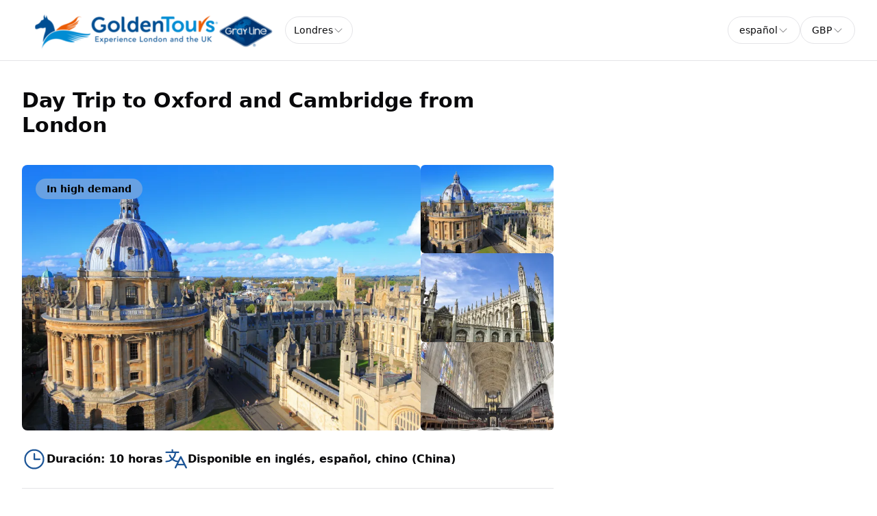

--- FILE ---
content_type: text/html; charset=utf-8
request_url: https://checkout.goldentours.com/es/londres/oxford-and-cambridge-tour
body_size: 44893
content:
<!DOCTYPE html><html lang="es" data-sentry-component="RootLayout" data-sentry-source-file="layout.tsx"><head><meta charSet="utf-8"/><meta name="viewport" content="width=device-width, initial-scale=1"/><link rel="preload" as="image" imageSrcSet="https://cdn.ventrata.com/image/upload/s--ROCpka81--/c_fit,dpr_1,q_auto,,f_webp,h_128/v1701165802/GT_Logo_fu7tmb.webp 1x, https://cdn.ventrata.com/image/upload/s--ROCpka81--/c_fit,dpr_2,q_30,,f_webp,h_128/v1701165802/GT_Logo_fu7tmb.webp 2x, https://cdn.ventrata.com/image/upload/s--ROCpka81--/c_fit,dpr_3,q_30,,f_webp,h_128/v1701165802/GT_Logo_fu7tmb.webp 3x"/><link rel="preload" as="image" imageSrcSet="https://cdn.ventrata.com/image/upload/s--aGWjy7hx--/c_fill,dpr_1,q_auto,w_300,f_webp,h_200/v1766146697/shutterstock_227709310_enrdbn.webp 1x, https://cdn.ventrata.com/image/upload/s--aGWjy7hx--/c_fill,dpr_2,q_30,w_300,f_webp,h_200/v1766146697/shutterstock_227709310_enrdbn.webp 2x, https://cdn.ventrata.com/image/upload/s--aGWjy7hx--/c_fill,dpr_3,q_30,w_300,f_webp,h_200/v1766146697/shutterstock_227709310_enrdbn.webp 3x"/><link rel="preload" as="image" imageSrcSet="https://cdn.ventrata.com/image/upload/s--Q98rAeIG--/c_fill,dpr_1,q_auto,w_300,f_webp,h_200/v1739441770/shutterstock_108997892_1_ac9iab_s2y5de.webp 1x, https://cdn.ventrata.com/image/upload/s--Q98rAeIG--/c_fill,dpr_2,q_30,w_300,f_webp,h_200/v1739441770/shutterstock_108997892_1_ac9iab_s2y5de.webp 2x, https://cdn.ventrata.com/image/upload/s--Q98rAeIG--/c_fill,dpr_3,q_30,w_300,f_webp,h_200/v1739441770/shutterstock_108997892_1_ac9iab_s2y5de.webp 3x"/><link rel="preload" as="image" imageSrcSet="https://cdn.ventrata.com/image/upload/s--iWTBXCxE--/c_fill,dpr_1,q_auto,w_300,f_webp,h_200/v1739441879/shutterstock_110333870_tgzgfx_dwsqg5.webp 1x, https://cdn.ventrata.com/image/upload/s--iWTBXCxE--/c_fill,dpr_2,q_30,w_300,f_webp,h_200/v1739441879/shutterstock_110333870_tgzgfx_dwsqg5.webp 2x, https://cdn.ventrata.com/image/upload/s--iWTBXCxE--/c_fill,dpr_3,q_30,w_300,f_webp,h_200/v1739441879/shutterstock_110333870_tgzgfx_dwsqg5.webp 3x"/><link rel="preload" as="image" imageSrcSet="https://cdn.ventrata.com/image/upload/s--aGWjy7hx--/c_fill,dpr_1,q_auto,w_200,f_webp,h_133/v1766146697/shutterstock_227709310_enrdbn.webp 1x, https://cdn.ventrata.com/image/upload/s--aGWjy7hx--/c_fill,dpr_2,q_30,w_200,f_webp,h_133/v1766146697/shutterstock_227709310_enrdbn.webp 2x, https://cdn.ventrata.com/image/upload/s--aGWjy7hx--/c_fill,dpr_3,q_30,w_200,f_webp,h_133/v1766146697/shutterstock_227709310_enrdbn.webp 3x"/><link rel="preload" as="image" imageSrcSet="https://cdn.ventrata.com/image/upload/s--Q98rAeIG--/c_fill,dpr_1,q_auto,w_200,f_webp,h_133/v1739441770/shutterstock_108997892_1_ac9iab_s2y5de.webp 1x, https://cdn.ventrata.com/image/upload/s--Q98rAeIG--/c_fill,dpr_2,q_30,w_200,f_webp,h_133/v1739441770/shutterstock_108997892_1_ac9iab_s2y5de.webp 2x, https://cdn.ventrata.com/image/upload/s--Q98rAeIG--/c_fill,dpr_3,q_30,w_200,f_webp,h_133/v1739441770/shutterstock_108997892_1_ac9iab_s2y5de.webp 3x"/><link rel="preload" as="image" imageSrcSet="https://cdn.ventrata.com/image/upload/s--iWTBXCxE--/c_fill,dpr_1,q_auto,w_200,f_webp,h_133/v1739441879/shutterstock_110333870_tgzgfx_dwsqg5.webp 1x, https://cdn.ventrata.com/image/upload/s--iWTBXCxE--/c_fill,dpr_2,q_30,w_200,f_webp,h_133/v1739441879/shutterstock_110333870_tgzgfx_dwsqg5.webp 2x, https://cdn.ventrata.com/image/upload/s--iWTBXCxE--/c_fill,dpr_3,q_30,w_200,f_webp,h_133/v1739441879/shutterstock_110333870_tgzgfx_dwsqg5.webp 3x"/><link rel="stylesheet" href="/_next/static/css/ead1870c24def61f.css" data-precedence="next"/><link rel="preload" as="script" fetchPriority="low" href="/_next/static/chunks/webpack-46b1c31357cc4df8.js"/><script src="/_next/static/chunks/4bd1b696-543ec9b65d896c7f.js" async=""></script><script src="/_next/static/chunks/523-7662a605ef08b401.js" async=""></script><script src="/_next/static/chunks/main-app-7b598a92b2a1bf42.js" async=""></script><script src="/_next/static/chunks/app/global-error-12f213a2c3ce5095.js" async=""></script><script src="/_next/static/chunks/app/not-found-364aa8e91a6ce2b1.js" async=""></script><script src="/_next/static/chunks/935-3819753648e45a3b.js" async=""></script><script src="/_next/static/chunks/130-e3fe577f5947e02c.js" async=""></script><script src="/_next/static/chunks/909-aa2a49499247e4c3.js" async=""></script><script src="/_next/static/chunks/app/%5Bdomain%5D/%5Blang%5D/layout-92e1f4dc6a00be09.js" async=""></script><script src="/_next/static/chunks/226-a28bfe32db8ea819.js" async=""></script><script src="/_next/static/chunks/891-1b842cfd1f9a3c23.js" async=""></script><script src="/_next/static/chunks/870-24deac0f7681d9ae.js" async=""></script><script src="/_next/static/chunks/973-a6d3c4583d2a6432.js" async=""></script><script src="/_next/static/chunks/app/%5Bdomain%5D/%5Blang%5D/%5B...path%5D/page-31e97e0cc98e2c1c.js" async=""></script><title>Todos productos</title><meta name="robots" content="noindex, nofollow"/><link rel="canonical" href="https://checkout.goldentours.com/es/londres/oxford-and-cambridge-tour"/><link rel="alternate" hrefLang="en" href="https://checkout.goldentours.com/en/london/oxford-and-cambridge-tour"/><link rel="alternate" hrefLang="es" href="https://checkout.goldentours.com/es/londres/oxford-and-cambridge-tour"/><link rel="alternate" hrefLang="fr" href="https://checkout.goldentours.com/fr/londres/oxford-and-cambridge-tour"/><link rel="alternate" hrefLang="it" href="https://checkout.goldentours.com/it/londra/oxford-and-cambridge-tour"/><link rel="alternate" hrefLang="de" href="https://checkout.goldentours.com/de/london/oxford-and-cambridge-tour"/><link rel="alternate" hrefLang="zh-CN" href="https://checkout.goldentours.com/zh-CN/london/oxford-and-cambridge-tour"/><link rel="alternate" hrefLang="pt" href="https://checkout.goldentours.com/pt/london/oxford-and-cambridge-tour"/><link rel="alternate" hrefLang="ru" href="https://checkout.goldentours.com/ru/london/oxford-and-cambridge-tour"/><link rel="alternate" hrefLang="pl" href="https://checkout.goldentours.com/pl/london/oxford-and-cambridge-tour"/><link rel="alternate" hrefLang="ja" href="https://checkout.goldentours.com/ja/london/oxford-and-cambridge-tour"/><link rel="alternate" hrefLang="x-default" href="https://checkout.goldentours.com/en/london/oxford-and-cambridge-tour"/><meta property="og:title" content="Todos productos"/><meta property="og:image" content="https://cdn.ventrata.com/image/upload/s--kAXRynGe--/v1749553650/jmhdecybxadod3hyjkcd.jpg"/><meta name="twitter:card" content="summary_large_image"/><meta name="twitter:title" content="Todos productos"/><meta name="twitter:image" content="https://cdn.ventrata.com/image/upload/s--kAXRynGe--/v1749553650/jmhdecybxadod3hyjkcd.jpg"/><link rel="icon" href="https://cdn.ventrata.com/image/upload/s--YaOFN_zd--/v1614629628/ifpqkcmjgjtiabmwcmhd.png" sizes="64x64"/><script>(self.__next_s=self.__next_s||[]).push([0,{"children":"\n              window.dataLayer = window.dataLayer || [];\n              function gtag(){window.dataLayer.push(arguments);}\n            ","id":"gtag-function"}])</script><script src="/_next/static/chunks/polyfills-42372ed130431b0a.js" noModule=""></script></head><body class="bg-background text-foreground" style="--ring:212.19512195121956 68.71508379888269% 35.09803921568627%;--primary:212.19512195121956 68.71508379888269% 35.09803921568627%;--primary-light:212.19512195121956 68.71508379888269% 64.9313725490196%;--primary-dark:212.19512195121956 68.71508379888269% 5.264705882352942%;--compliant-text-on-primary:0 0% 100%;--compliant-text-on-primary-light:0 0% 0%;--compliant-primary-on-background:212.19512195121956 68.71508379888269% 35.09803921568627%;--compliant-text-on-header:0 0% 0%;--compliant-text-on-footer:0 0% 100%"><div hidden=""><!--$--><!--/$--></div><style>
    .legacy-content a {
      color: hsl(var(--compliant-primary-on-background));
    }
    .legacy-content a:hover {
      color: var(--primary-dark);
    }
    
  </style><style>

    

    

    

    

    

    

    
	</style><style></style><style></style><div id="custom-head-html"><!-- Google tag (gtag.js) --></div><style>#nprogress{pointer-events:none}#nprogress .bar{background:#143B6A;position:fixed;z-index:calc(infinity);top: 0;left:0;width:100%;height:8px}#nprogress .peg{display:block;position:absolute;right:0;width:100px;height:100%;box-shadow:0 0 10px #143B6A,0 0 5px #143B6A;opacity:1;-webkit-transform:rotate(3deg) translate(0px,-4px);-ms-transform:rotate(3deg) translate(0px,-4px);transform:rotate(3deg) translate(0px,-4px)}#nprogress .spinner{display:block;position:fixed;z-index:calc(infinity);top: 15px;right:15px}#nprogress .spinner-icon{width:18px;height:18px;box-sizing:border-box;border:2px solid transparent;border-top-color:#143B6A;border-left-color:#143B6A;border-radius:50%;-webkit-animation:nprogress-spinner 400ms linear infinite;animation:nprogress-spinner 400ms linear infinite}.nprogress-custom-parent{overflow:hidden;position:relative}.nprogress-custom-parent #nprogress .bar,.nprogress-custom-parent #nprogress .spinner{position:absolute}@-webkit-keyframes nprogress-spinner{0%{-webkit-transform:rotate(0deg)}100%{-webkit-transform:rotate(360deg)}}@keyframes nprogress-spinner{0%{transform:rotate(0deg)}100%{transform:rotate(360deg)}}</style><div data-sentry-component="DomainLayout" data-sentry-source-file="DomainLayout.tsx"><div class="border-b border-border bg-background" style="background-color:#ffffff" data-sentry-component="LocationsBar" data-sentry-source-file="LocationsBar.tsx"><nav class="flex z-[1000] container mx-auto h-[5.5rem] items-center justify-between"><div class="flex gap-8 items-center"><a data-sentry-element="Link" data-sentry-source-file="HoverLink.tsx" data-sentry-component="HoverLink" href="/es"><img src="https://cdn.ventrata.com/image/upload/s--ROCpka81--/c_fit,dpr_1,q_auto,,,h_128/v1701165802/GT_Logo_fu7tmb.png" srcSet="https://cdn.ventrata.com/image/upload/s--ROCpka81--/c_fit,dpr_1,q_auto,,f_webp,h_128/v1701165802/GT_Logo_fu7tmb.webp 1x, https://cdn.ventrata.com/image/upload/s--ROCpka81--/c_fit,dpr_2,q_30,,f_webp,h_128/v1701165802/GT_Logo_fu7tmb.webp 2x, https://cdn.ventrata.com/image/upload/s--ROCpka81--/c_fit,dpr_3,q_30,,f_webp,h_128/v1701165802/GT_Logo_fu7tmb.webp 3x" alt="logo" class="max-h-16" data-sentry-component="VentrataImage" data-sentry-source-file="VentrataImage.tsx"/></a><div class="hidden md:flex gap-2" aria-label="Destinations"><div data-sentry-component="SelectDestination" data-sentry-source-file="SelectDestination.tsx"><button type="button" aria-haspopup="dialog" aria-expanded="false" aria-controls="radix-_R_i9av5ur9fivb_" data-state="closed" class="text-nowrap gap-2 font-medium flex h-10 w-full items-center justify-between rounded-full border border-input bg-background px-3 py-2 text-sm ring-offset-background placeholder:text-muted-foreground focus:outline-none focus:ring-2 focus:ring-ring focus:ring-offset-2 disabled:cursor-not-allowed disabled:opacity-50 [&amp;&gt;span]:line-clamp-1" data-sentry-element="Trigger" data-sentry-source-file="SelectDestination.tsx"><div class="overflow-hidden truncate">Londres</div><svg xmlns="http://www.w3.org/2000/svg" width="1em" height="1em" fill="currentColor" viewBox="0 0 256 256" class="h-4 w-4 opacity-50" data-sentry-element="CaretDown" data-sentry-source-file="SelectDestination.tsx"><path d="M213.66,101.66l-80,80a8,8,0,0,1-11.32,0l-80-80A8,8,0,0,1,53.66,90.34L128,164.69l74.34-74.35a8,8,0,0,1,11.32,11.32Z"></path></svg></button></div></div></div><div class="flex md:hidden gap-2 ml-6"><button class="inline-flex items-center justify-center whitespace-nowrap font-medium ring-offset-background transition-colors focus-visible:outline-none focus-visible:ring-2 focus-visible:ring-ring focus-visible:ring-offset-2 disabled:pointer-events-none disabled:opacity-50 cursor-pointer hover:text-accent-foreground h-9 px-3 text-base rounded-full hover:bg-black/20" data-sentry-element="Button" data-sentry-source-file="FullscreenMenu.tsx" type="button" aria-haspopup="dialog" aria-expanded="false" aria-controls="radix-_R_k9av5ur9fivb_" data-state="closed"><svg xmlns="http://www.w3.org/2000/svg" width="24" height="24" fill="currentColor" viewBox="0 0 256 256" class="fill-on-header" data-sentry-element="DotsThreeOutline" data-sentry-source-file="FullscreenMenu.tsx"><path d="M156,128a28,28,0,1,1-28-28A28,28,0,0,1,156,128ZM48,100a28,28,0,1,0,28,28A28,28,0,0,0,48,100Zm160,0a28,28,0,1,0,28,28A28,28,0,0,0,208,100Z"></path></svg><span class="sr-only">Menu</span></button></div><div class="hidden md:flex gap-2 ml-6"><button type="button" role="combobox" aria-controls="radix-_R_m9av5ur9fivb_" aria-expanded="false" aria-autocomplete="none" dir="ltr" data-state="closed" data-placeholder="" class="flex h-10 items-center justify-between border border-input bg-background py-2 text-sm ring-offset-background placeholder:text-muted-foreground focus:outline-none focus:ring-2 focus:ring-ring focus:ring-offset-2 disabled:cursor-not-allowed disabled:opacity-50 [&amp;&gt;span]:line-clamp-1 w-38 rounded-full px-4 gap-1" data-sentry-element="SelectTrigger" data-sentry-source-file="LanguageSelector.tsx"><span data-sentry-element="SelectValue" data-sentry-source-file="LanguageSelector.tsx" style="pointer-events:none">español</span><svg xmlns="http://www.w3.org/2000/svg" width="1em" height="1em" fill="currentColor" viewBox="0 0 256 256" class="h-4 w-4 opacity-50" aria-hidden="true"><path d="M213.66,101.66l-80,80a8,8,0,0,1-11.32,0l-80-80A8,8,0,0,1,53.66,90.34L128,164.69l74.34-74.35a8,8,0,0,1,11.32,11.32Z"></path></svg></button><select aria-hidden="true" tabindex="-1" style="position:absolute;border:0;width:1px;height:1px;padding:0;margin:-1px;overflow:hidden;clip:rect(0, 0, 0, 0);white-space:nowrap;word-wrap:normal"><option value=""></option></select><button type="button" role="combobox" aria-controls="radix-_R_u9av5ur9fivb_" aria-expanded="false" aria-autocomplete="none" dir="ltr" data-state="closed" data-placeholder="" class="flex h-10 items-center justify-between border border-input bg-background py-2 text-sm ring-offset-background placeholder:text-muted-foreground focus:outline-none focus:ring-2 focus:ring-ring focus:ring-offset-2 disabled:cursor-not-allowed disabled:opacity-50 [&amp;&gt;span]:line-clamp-1 w-20 rounded-full px-4" data-sentry-element="SelectTrigger" data-sentry-source-file="CurrenciesSelector.tsx"><span data-sentry-element="SelectValue" data-sentry-source-file="CurrenciesSelector.tsx" style="pointer-events:none">GBP</span><svg xmlns="http://www.w3.org/2000/svg" width="1em" height="1em" fill="currentColor" viewBox="0 0 256 256" class="h-4 w-4 opacity-50" aria-hidden="true"><path d="M213.66,101.66l-80,80a8,8,0,0,1-11.32,0l-80-80A8,8,0,0,1,53.66,90.34L128,164.69l74.34-74.35a8,8,0,0,1,11.32,11.32Z"></path></svg></button><select aria-hidden="true" tabindex="-1" style="position:absolute;border:0;width:1px;height:1px;padding:0;margin:-1px;overflow:hidden;clip:rect(0, 0, 0, 0);white-space:nowrap;word-wrap:normal"><option value=""></option></select></div></nav></div> <!-- --> <div data-sentry-component="ProductPage" data-sentry-source-file="ProductPage.tsx"><div class="flex overflow-x-auto fixed top-0 inset-x-0 mx-auto border border-transparent dark:border-white/[0.2] dark:bg-black bg-white shadow-[0px_2px_3px_-1px_rgba(0,0,0,0.1),0px_1px_0px_0px_rgba(25,28,33,0.02),0px_0px_0px_1px_rgba(25,28,33,0.08)] z-[5000] py-2 transition-all duration-200 -translate-y-full opacity-0" data-sentry-component="FloatingNav" data-sentry-source-file="FloatingNav.tsx"><div class="container flex gap-8 items-center justify-center sm:justify-between w-full"><div class="gap-4 hidden sm:flex"><a class="relative dark:text-neutral-50 items-center flex space-x-1 text-neutral-600 dark:hover:text-neutral-300 hover:text-neutral-500" data-sentry-element="Link" data-sentry-component="HoverLink" data-sentry-source-file="HoverLink.tsx" href="#overview"><span class="text-xs sm:text-sm text-center text-nowrap">Visión general</span></a><a class="relative dark:text-neutral-50 items-center flex space-x-1 text-neutral-600 dark:hover:text-neutral-300 hover:text-neutral-500" data-sentry-element="Link" data-sentry-component="HoverLink" data-sentry-source-file="HoverLink.tsx" href="#included"><span class="text-xs sm:text-sm text-center text-nowrap">Incluido &amp; No incluido</span></a><a class="relative dark:text-neutral-50 items-center flex space-x-1 text-neutral-600 dark:hover:text-neutral-300 hover:text-neutral-500" data-sentry-element="Link" data-sentry-component="HoverLink" data-sentry-source-file="HoverLink.tsx" href="#important-information"><span class="text-xs sm:text-sm text-center text-nowrap">Información importante</span></a><a class="relative dark:text-neutral-50 items-center flex space-x-1 text-neutral-600 dark:hover:text-neutral-300 hover:text-neutral-500" data-sentry-element="Link" data-sentry-component="HoverLink" data-sentry-source-file="HoverLink.tsx" href="#highlights"><span class="text-xs sm:text-sm text-center text-nowrap">Aspectos destacados</span></a><a class="relative dark:text-neutral-50 items-center flex space-x-1 text-neutral-600 dark:hover:text-neutral-300 hover:text-neutral-500" data-sentry-element="Link" data-sentry-component="HoverLink" data-sentry-source-file="HoverLink.tsx" href="#more-information"><span class="text-xs sm:text-sm text-center text-nowrap">Más información</span></a></div><div class="w-full sm:w-auto"><button class="inline-flex items-center justify-center whitespace-nowrap rounded-full text-sm ring-offset-background transition-colors focus-visible:outline-none focus-visible:ring-2 focus-visible:ring-ring focus-visible:ring-offset-2 disabled:pointer-events-none disabled:opacity-50 cursor-pointer font-bold bg-primary text-on-primary hover:bg-primary/90 h-10 p-0 gap-1 w-full overflow-hidden"><a class="flex gap-2 w-full justify-center items-center px-4 py-2 h-full" data-sentry-element="Link" data-sentry-component="HoverLink" data-sentry-source-file="HoverLink.tsx" href="#ventrata-checkout-root">Comprar entradas<svg xmlns="http://www.w3.org/2000/svg" width="16" height="16" fill="currentColor" viewBox="0 0 256 256"><path d="M216.49,168.49a12,12,0,0,1-17,0L128,97,56.49,168.49a12,12,0,0,1-17-17l80-80a12,12,0,0,1,17,0l80,80A12,12,0,0,1,216.49,168.49Z"></path></svg></a></button></div></div></div><div class="flex justify-between container gap-10"><div class="py-10 max-w-5xl mx-auto"><div class="flex justify-between flex-wrap gap-6"><div><h1 class="text-foreground text-3xl font-bold mb-2">Day Trip to Oxford and Cambridge from London</h1><h2 class="text-foreground text-base font-normal"></h2></div><div class="flex lg:hidden"><button class="inline-flex items-center justify-center whitespace-nowrap rounded-full text-sm ring-offset-background transition-colors focus-visible:outline-none focus-visible:ring-2 focus-visible:ring-ring focus-visible:ring-offset-2 disabled:pointer-events-none disabled:opacity-50 cursor-pointer font-bold bg-primary text-on-primary hover:bg-primary/90 h-10 px-4 py-2 pl-7 gap-1 w-72" data-sentry-element="Button" data-sentry-source-file="CheckoutButton.tsx">Comprar entradas<!-- --> <svg xmlns="http://www.w3.org/2000/svg" width="16" height="16" fill="currentColor" viewBox="0 0 256 256" data-sentry-element="CaretRight" data-sentry-source-file="CheckoutButton.tsx"><path d="M184.49,136.49l-80,80a12,12,0,0,1-17-17L159,128,87.51,56.49a12,12,0,1,1,17-17l80,80A12,12,0,0,1,184.49,136.49Z"></path></svg></button><div></div></div></div><div class="relative"><div class="text-on-primary-light rounded-full px-4 py-2 font-bold leading-none text-sm mr-5 absolute top-5 left-5 bg-primary-light whitespace-normal" data-sentry-component="TaglineBadge" data-sentry-source-file="TaglineBadge.tsx">In high demand</div><div class="flex gap-3 mt-8 flex-col md:flex-row" data-sentry-component="ImagesBlock" data-sentry-source-file="ImagesBlock.tsx"><div class="flex grow gap-3 bg-neutral-200 rounded-lg aspect-[3/2] overflow-hidden basis-3/4"><div class=""><picture><source media="(max-width: 768px)" srcSet="https://cdn.ventrata.com/image/upload/s--aGWjy7hx--/c_fill,dpr_1,q_auto,w_600,f_webp,h_400/v1766146697/shutterstock_227709310_enrdbn.webp 1x, https://cdn.ventrata.com/image/upload/s--aGWjy7hx--/c_fill,dpr_2,q_30,w_600,f_webp,h_400/v1766146697/shutterstock_227709310_enrdbn.webp 2x, https://cdn.ventrata.com/image/upload/s--aGWjy7hx--/c_fill,dpr_3,q_30,w_600,f_webp,h_400/v1766146697/shutterstock_227709310_enrdbn.webp 3x"/><img src="https://cdn.ventrata.com/image/upload/s--aGWjy7hx--/c_fill,dpr_1,q_auto,w_900,,h_600/v1766146697/shutterstock_227709310_enrdbn.jpg" srcSet="https://cdn.ventrata.com/image/upload/s--aGWjy7hx--/c_fill,dpr_1,q_auto,w_900,f_webp,h_600/v1766146697/shutterstock_227709310_enrdbn.webp 1x, https://cdn.ventrata.com/image/upload/s--aGWjy7hx--/c_fill,dpr_2,q_30,w_900,f_webp,h_600/v1766146697/shutterstock_227709310_enrdbn.webp 2x, https://cdn.ventrata.com/image/upload/s--aGWjy7hx--/c_fill,dpr_3,q_30,w_900,f_webp,h_600/v1766146697/shutterstock_227709310_enrdbn.webp 3x" alt="Main Image" class="w-full h-full" data-sentry-component="VentrataImage" data-sentry-source-file="VentrataImage.tsx"/></picture></div></div><div class="relative flex md:flex-col gap-3 basis-1/4"><button title="View image 1 of 3" class="relative bg-neutral-200 rounded-md cursor-pointer aspect-[3/2] overflow-hidden"><img src="https://cdn.ventrata.com/image/upload/s--aGWjy7hx--/c_fill,dpr_1,q_auto,w_300,,h_200/v1766146697/shutterstock_227709310_enrdbn.jpg" srcSet="https://cdn.ventrata.com/image/upload/s--aGWjy7hx--/c_fill,dpr_1,q_auto,w_300,f_webp,h_200/v1766146697/shutterstock_227709310_enrdbn.webp 1x, https://cdn.ventrata.com/image/upload/s--aGWjy7hx--/c_fill,dpr_2,q_30,w_300,f_webp,h_200/v1766146697/shutterstock_227709310_enrdbn.webp 2x, https://cdn.ventrata.com/image/upload/s--aGWjy7hx--/c_fill,dpr_3,q_30,w_300,f_webp,h_200/v1766146697/shutterstock_227709310_enrdbn.webp 3x" alt="Image 1" class="w-full rounded" data-sentry-component="VentrataImage" data-sentry-source-file="VentrataImage.tsx"/></button><button title="View image 2 of 3" class="relative bg-neutral-200 rounded-md cursor-pointer aspect-[3/2] overflow-hidden"><img src="https://cdn.ventrata.com/image/upload/s--Q98rAeIG--/c_fill,dpr_1,q_auto,w_300,,h_200/v1739441770/shutterstock_108997892_1_ac9iab_s2y5de.jpg" srcSet="https://cdn.ventrata.com/image/upload/s--Q98rAeIG--/c_fill,dpr_1,q_auto,w_300,f_webp,h_200/v1739441770/shutterstock_108997892_1_ac9iab_s2y5de.webp 1x, https://cdn.ventrata.com/image/upload/s--Q98rAeIG--/c_fill,dpr_2,q_30,w_300,f_webp,h_200/v1739441770/shutterstock_108997892_1_ac9iab_s2y5de.webp 2x, https://cdn.ventrata.com/image/upload/s--Q98rAeIG--/c_fill,dpr_3,q_30,w_300,f_webp,h_200/v1739441770/shutterstock_108997892_1_ac9iab_s2y5de.webp 3x" alt="Image 2" class="w-full rounded" data-sentry-component="VentrataImage" data-sentry-source-file="VentrataImage.tsx"/></button><button title="View image 3 of 3" class="relative bg-neutral-200 rounded-md cursor-pointer aspect-[3/2] overflow-hidden"><img src="https://cdn.ventrata.com/image/upload/s--iWTBXCxE--/c_fill,dpr_1,q_auto,w_300,,h_200/v1739441879/shutterstock_110333870_tgzgfx_dwsqg5.jpg" srcSet="https://cdn.ventrata.com/image/upload/s--iWTBXCxE--/c_fill,dpr_1,q_auto,w_300,f_webp,h_200/v1739441879/shutterstock_110333870_tgzgfx_dwsqg5.webp 1x, https://cdn.ventrata.com/image/upload/s--iWTBXCxE--/c_fill,dpr_2,q_30,w_300,f_webp,h_200/v1739441879/shutterstock_110333870_tgzgfx_dwsqg5.webp 2x, https://cdn.ventrata.com/image/upload/s--iWTBXCxE--/c_fill,dpr_3,q_30,w_300,f_webp,h_200/v1739441879/shutterstock_110333870_tgzgfx_dwsqg5.webp 3x" alt="Image 3" class="w-full rounded" data-sentry-component="VentrataImage" data-sentry-source-file="VentrataImage.tsx"/></button></div></div></div><div class="w-full border-b border-border py-6 flex gap-8 flex-wrap gap-y-4"><div class="flex gap-3 items-center"><svg xmlns="http://www.w3.org/2000/svg" width="1em" height="1em" fill="currentColor" viewBox="0 0 256 256" class="text-primary w-9 h-9"><path d="M128,24A104,104,0,1,0,232,128,104.11,104.11,0,0,0,128,24Zm0,192a88,88,0,1,1,88-88A88.1,88.1,0,0,1,128,216Zm64-88a8,8,0,0,1-8,8H128a8,8,0,0,1-8-8V72a8,8,0,0,1,16,0v48h48A8,8,0,0,1,192,128Z"></path></svg><div class="font-bold">Duración<!-- -->: <!-- -->10 horas</div></div><div class="flex gap-3 items-center"><svg xmlns="http://www.w3.org/2000/svg" width="1em" height="1em" fill="currentColor" viewBox="0 0 256 256" class="text-primary w-9 h-9"><path d="M247.15,212.42l-56-112a8,8,0,0,0-14.31,0l-21.71,43.43A88,88,0,0,1,108,126.93,103.65,103.65,0,0,0,135.69,64H160a8,8,0,0,0,0-16H104V32a8,8,0,0,0-16,0V48H32a8,8,0,0,0,0,16h87.63A87.76,87.76,0,0,1,96,116.35a87.74,87.74,0,0,1-19-31,8,8,0,1,0-15.08,5.34A103.63,103.63,0,0,0,84,127a87.55,87.55,0,0,1-52,17,8,8,0,0,0,0,16,103.46,103.46,0,0,0,64-22.08,104.18,104.18,0,0,0,51.44,21.31l-26.6,53.19a8,8,0,0,0,14.31,7.16L148.94,192h70.11l13.79,27.58A8,8,0,0,0,240,224a8,8,0,0,0,7.15-11.58ZM156.94,176,184,121.89,211.05,176Z"></path></svg><div class="font-bold">Disponible en<!-- --> <!-- --> <!-- -->inglés<!-- -->,<!-- --> <!-- -->español<!-- -->,<!-- --> <!-- -->chino (China)</div></div></div><section id="overview" class="pt-12"><h3 class="text-2xl font-bold mb-2">Visión general</h3><div class="legacy-content transition-opacity duration-200 opacity-0" data-sentry-component="LegacyContent" data-sentry-source-file="LegacyContentClient.tsx">Savour an entrancing small group tour of two of the most scholarly and cultural cities in the UK - none other than captivating Cambridge and exquisite Oxford.</div><video class="mt-4 max-h-[calc(100vh-10rem)]" controls="" poster="https://cdn.ventrata.com/image/upload/s--t4NRrKHe--/c_fill,dpr_2,q_30,w_720,,h_480/v1710855967/xl8ltx2hsg2e6ghx4acn.jpg"><source src="https://cdn.ventrata.com/video/upload/s--LEhkbomf--/v1760525184/ntgsarezz9ave4p0texr.mp4" type="video/webm"/><source src="https://cdn.ventrata.com/video/upload/s--LEhkbomf--/v1760525184/ntgsarezz9ave4p0texr.mp4" type="video/mp4"/></video></section><section id="included" class="grid sm:grid-cols-2 pt-12 gap-12"><div><h3 class="text-2xl font-bold mb-4">Incluido</h3><div data-sentry-component="InclusionExclusionList" data-sentry-source-file="InclusionExclusionList.tsx"><div class="flex gap-1 items-start"><svg xmlns="http://www.w3.org/2000/svg" width="1em" height="1em" fill="currentColor" viewBox="0 0 256 256" class="mt-[1px] shrink-0 w-5 h-5 inline-block text-green-600"><path d="M229.66,77.66l-128,128a8,8,0,0,1-11.32,0l-56-56a8,8,0,0,1,11.32-11.32L96,188.69,218.34,66.34a8,8,0,0,1,11.32,11.32Z"></path></svg><div class="sr-only">Included</div><div class="text-mid text-wrap">Walking tour of Oxford and Cambridge</div></div><div class="flex gap-1 items-start"><svg xmlns="http://www.w3.org/2000/svg" width="1em" height="1em" fill="currentColor" viewBox="0 0 256 256" class="mt-[1px] shrink-0 w-5 h-5 inline-block text-green-600"><path d="M229.66,77.66l-128,128a8,8,0,0,1-11.32,0l-56-56a8,8,0,0,1,11.32-11.32L96,188.69,218.34,66.34a8,8,0,0,1,11.32,11.32Z"></path></svg><div class="sr-only">Included</div><div class="text-mid text-wrap">Visit to Christ Church College (only with entries included)</div></div><div class="flex gap-1 items-start"><svg xmlns="http://www.w3.org/2000/svg" width="1em" height="1em" fill="currentColor" viewBox="0 0 256 256" class="mt-[1px] shrink-0 w-5 h-5 inline-block text-green-600"><path d="M229.66,77.66l-128,128a8,8,0,0,1-11.32,0l-56-56a8,8,0,0,1,11.32-11.32L96,188.69,218.34,66.34a8,8,0,0,1,11.32,11.32Z"></path></svg><div class="sr-only">Included</div><div class="text-mid text-wrap">Visit King&#x27;s College  (only with entries included)</div></div><div class="flex gap-1 items-start"><svg xmlns="http://www.w3.org/2000/svg" width="1em" height="1em" fill="currentColor" viewBox="0 0 256 256" class="mt-[1px] shrink-0 w-5 h-5 inline-block text-green-600"><path d="M229.66,77.66l-128,128a8,8,0,0,1-11.32,0l-56-56a8,8,0,0,1,11.32-11.32L96,188.69,218.34,66.34a8,8,0,0,1,11.32,11.32Z"></path></svg><div class="sr-only">Included</div><div class="text-mid text-wrap">Professional guide</div></div><div class="flex gap-1 items-start"><svg xmlns="http://www.w3.org/2000/svg" width="1em" height="1em" fill="currentColor" viewBox="0 0 256 256" class="mt-[1px] shrink-0 w-5 h-5 inline-block text-green-600"><path d="M229.66,77.66l-128,128a8,8,0,0,1-11.32,0l-56-56a8,8,0,0,1,11.32-11.32L96,188.69,218.34,66.34a8,8,0,0,1,11.32,11.32Z"></path></svg><div class="sr-only">Included</div><div class="text-mid text-wrap">Luxury air-conditioned coach</div></div><div class="flex gap-1 items-start"><svg xmlns="http://www.w3.org/2000/svg" width="1em" height="1em" fill="currentColor" viewBox="0 0 256 256" class="mt-[1px] shrink-0 w-5 h-5 inline-block text-green-600"><path d="M229.66,77.66l-128,128a8,8,0,0,1-11.32,0l-56-56a8,8,0,0,1,11.32-11.32L96,188.69,218.34,66.34a8,8,0,0,1,11.32,11.32Z"></path></svg><div class="sr-only">Included</div><div class="text-mid text-wrap">tastecard and Coffee Club membership (if selected)</div></div></div></div><div><h3 class="text-2xl font-bold mb-4">No incluido</h3><div data-sentry-component="InclusionExclusionList" data-sentry-source-file="InclusionExclusionList.tsx"><div class="flex gap-1 items-start"><svg xmlns="http://www.w3.org/2000/svg" width="1em" height="1em" fill="currentColor" viewBox="0 0 256 256" class="mt-[2px] shrink-0 w-5 h-5 inline-block text-red-600"><path d="M205.66,194.34a8,8,0,0,1-11.32,11.32L128,139.31,61.66,205.66a8,8,0,0,1-11.32-11.32L116.69,128,50.34,61.66A8,8,0,0,1,61.66,50.34L128,116.69l66.34-66.35a8,8,0,0,1,11.32,11.32L139.31,128Z"></path></svg><div class="sr-only">Excluded</div><div class="text-mid text-wrap">Gratuities (optional)</div></div></div></div></section><section id="important-information" class="pt-12"><h3 class="text-2xl font-bold mb-6">Información importante</h3><div class="grid md:grid-cols-2 gap-8 bg-muted rounded-lg p-8"><div><h4 class="text-base font-bold mb-1">Days of Operations: </h4><div class="legacy-content transition-opacity duration-200 opacity-0" data-sentry-component="LegacyContent" data-sentry-source-file="LegacyContentClient.tsx">April to October only
<br>
<br>Tuesday, Thursday and Saturday in English  
<br>Tuesdays and Saturdays in Mandarin (bilingual tour)
<br>Thursdays in Spanish (bilingual tour)</div></div><div><h4 class="text-base font-bold mb-1">Itinerary: </h4><div class="legacy-content transition-opacity duration-200 opacity-0" data-sentry-component="LegacyContent" data-sentry-source-file="LegacyContentClient.tsx"><b>Check-in time:</b> 8:15am  
<br><b>Departure time:</b> 8:30am  
<br><b>Return time:</b> approximately 7:00pm  
<br>
<br><b>Departure and drop-off point:</b> Golden Tours Visitor Centre, Bus Stop 1, Bulleid Way, Victoria, London SW1W 9SR. 
<br><b>what3words location:</b> eager.play.forks
<br>
<br><b>Directions from Victoria Station to Bulleid Way:</b> Exit Victoria Station via the Buckingham Palace Road Entrance, to the right of the Gatwick Express platforms. Turn left and walk down Buckingham Palace Road until you reach the first main junction. When it’s safe to do so, cross the road at the traffic lights and turn left. Walk around 20 yards, before turning right into Bulleid Way. Your coach will NOT depart from Victoria Coach Station.
<br>
<br>This tour may end at Gloucester Road Underground Station, subject to traffic on the day.</div></div><div><h4 class="text-base font-bold mb-1">Please note: </h4><div class="legacy-content transition-opacity duration-200 opacity-0" data-sentry-component="LegacyContent" data-sentry-source-file="LegacyContentClient.tsx">Please show this e-ticket to gain entry to this tour.  
<br>Our vehicles are modern, comfortable and deep cleaned daily.
<br>Christ Church, Oxford and King's College, Cambridge are working Colleges. As a result, partial or full closures may occur at short notice. 
<br>*During peak periods, vehicles without Wi-Fi may be used.</div></div></div></section><section id="highlights" class="pt-12"><div class="mt-8"><h3 class="text-2xl font-bold mb-6 mt-12">Aspectos destacados</h3><div class="grid grid-cols-2 sm:grid-cols-3 gap-4"><button title="View image 1 of 3" class="group flex flex-col gap-1 hover:scale-[1.02] transition-all"><img src="https://cdn.ventrata.com/image/upload/s--aGWjy7hx--/c_fill,dpr_1,q_auto,w_200,,h_133/v1766146697/shutterstock_227709310_enrdbn.jpg" srcSet="https://cdn.ventrata.com/image/upload/s--aGWjy7hx--/c_fill,dpr_1,q_auto,w_200,f_webp,h_133/v1766146697/shutterstock_227709310_enrdbn.webp 1x, https://cdn.ventrata.com/image/upload/s--aGWjy7hx--/c_fill,dpr_2,q_30,w_200,f_webp,h_133/v1766146697/shutterstock_227709310_enrdbn.webp 2x, https://cdn.ventrata.com/image/upload/s--aGWjy7hx--/c_fill,dpr_3,q_30,w_200,f_webp,h_133/v1766146697/shutterstock_227709310_enrdbn.webp 3x" alt="Product image 1" class="rounded aspect-[3/2] w-full group-hover:shadow-xl transition-all" data-sentry-component="VentrataImage" data-sentry-source-file="VentrataImage.tsx"/><div class="font-bold max-w-full min-w-0 text-center"></div></button><button title="View image 2 of 3" class="group flex flex-col gap-1 hover:scale-[1.02] transition-all"><img src="https://cdn.ventrata.com/image/upload/s--Q98rAeIG--/c_fill,dpr_1,q_auto,w_200,,h_133/v1739441770/shutterstock_108997892_1_ac9iab_s2y5de.jpg" srcSet="https://cdn.ventrata.com/image/upload/s--Q98rAeIG--/c_fill,dpr_1,q_auto,w_200,f_webp,h_133/v1739441770/shutterstock_108997892_1_ac9iab_s2y5de.webp 1x, https://cdn.ventrata.com/image/upload/s--Q98rAeIG--/c_fill,dpr_2,q_30,w_200,f_webp,h_133/v1739441770/shutterstock_108997892_1_ac9iab_s2y5de.webp 2x, https://cdn.ventrata.com/image/upload/s--Q98rAeIG--/c_fill,dpr_3,q_30,w_200,f_webp,h_133/v1739441770/shutterstock_108997892_1_ac9iab_s2y5de.webp 3x" alt="Product image 2" class="rounded aspect-[3/2] w-full group-hover:shadow-xl transition-all" data-sentry-component="VentrataImage" data-sentry-source-file="VentrataImage.tsx"/><div class="font-bold max-w-full min-w-0 text-center"></div></button><button title="View image 3 of 3" class="group flex flex-col gap-1 hover:scale-[1.02] transition-all"><img src="https://cdn.ventrata.com/image/upload/s--iWTBXCxE--/c_fill,dpr_1,q_auto,w_200,,h_133/v1739441879/shutterstock_110333870_tgzgfx_dwsqg5.jpg" srcSet="https://cdn.ventrata.com/image/upload/s--iWTBXCxE--/c_fill,dpr_1,q_auto,w_200,f_webp,h_133/v1739441879/shutterstock_110333870_tgzgfx_dwsqg5.webp 1x, https://cdn.ventrata.com/image/upload/s--iWTBXCxE--/c_fill,dpr_2,q_30,w_200,f_webp,h_133/v1739441879/shutterstock_110333870_tgzgfx_dwsqg5.webp 2x, https://cdn.ventrata.com/image/upload/s--iWTBXCxE--/c_fill,dpr_3,q_30,w_200,f_webp,h_133/v1739441879/shutterstock_110333870_tgzgfx_dwsqg5.webp 3x" alt="Product image 3" class="rounded aspect-[3/2] w-full group-hover:shadow-xl transition-all" data-sentry-component="VentrataImage" data-sentry-source-file="VentrataImage.tsx"/><div class="font-bold max-w-full min-w-0 text-center"></div></button></div></div></section><section id="more-information" class="pt-12"><h3 class="text-2xl font-bold mb-6">Más información</h3><div class="legacy-content transition-opacity duration-200 opacity-0" data-sentry-component="LegacyContent" data-sentry-source-file="LegacyContentClient.tsx"><p>
    
</p></div></section></div><aside class="shrink-0 h-full w-[440px] py-10 hidden lg:block"><div></div></aside></div></div></div><!--$--><!--/$--><div id="custom-body-html"></div><script src="/_next/static/chunks/webpack-46b1c31357cc4df8.js" id="_R_" async=""></script><script>(self.__next_f=self.__next_f||[]).push([0])</script><script>self.__next_f.push([1,"1:\"$Sreact.fragment\"\n5:I[7121,[],\"\"]\n6:I[4581,[],\"\"]\n8:I[484,[],\"OutletBoundary\"]\na:I[7837,[],\"AsyncMetadataOutlet\"]\nc:I[484,[],\"ViewportBoundary\"]\ne:I[484,[],\"MetadataBoundary\"]\nf:\"$Sreact.suspense\"\n11:I[3799,[\"219\",\"static/chunks/app/global-error-12f213a2c3ce5095.js\"],\"default\"]\n12:I[1766,[\"345\",\"static/chunks/app/not-found-364aa8e91a6ce2b1.js\"],\"default\"]\n:HL[\"/_next/static/css/ead1870c24def61f.css\",\"style\"]\n"])</script><script>self.__next_f.push([1,"0:{\"P\":null,\"b\":\"LcRY0BiynS8VtS08U9iqY\",\"p\":\"\",\"c\":[\"\",\"es\",\"londres\",\"oxford-and-cambridge-tour\"],\"i\":false,\"f\":[[[\"\",{\"children\":[[\"domain\",\"checkout.goldentours.com\",\"d\"],{\"children\":[[\"lang\",\"es\",\"d\"],{\"children\":[[\"path\",\"londres/oxford-and-cambridge-tour\",\"c\"],{\"children\":[\"__PAGE__\",{}]}]}]}]},\"$undefined\",\"$undefined\",true],[\"\",[\"$\",\"$1\",\"c\",{\"children\":[null,\"$L2\"]}],{\"children\":[[\"domain\",\"checkout.goldentours.com\",\"d\"],[\"$\",\"$1\",\"c\",{\"children\":[[[\"$\",\"link\",\"0\",{\"rel\":\"stylesheet\",\"href\":\"/_next/static/css/ead1870c24def61f.css\",\"precedence\":\"next\",\"crossOrigin\":\"$undefined\",\"nonce\":\"$undefined\"}]],\"$L3\"]}],{\"children\":[[\"lang\",\"es\",\"d\"],[\"$\",\"$1\",\"c\",{\"children\":[null,\"$L4\"]}],{\"children\":[[\"path\",\"londres/oxford-and-cambridge-tour\",\"c\"],[\"$\",\"$1\",\"c\",{\"children\":[null,[\"$\",\"$L5\",null,{\"parallelRouterKey\":\"children\",\"error\":\"$undefined\",\"errorStyles\":\"$undefined\",\"errorScripts\":\"$undefined\",\"template\":[\"$\",\"$L6\",null,{}],\"templateStyles\":\"$undefined\",\"templateScripts\":\"$undefined\",\"notFound\":\"$undefined\",\"forbidden\":\"$undefined\",\"unauthorized\":\"$undefined\"}]]}],{\"children\":[\"__PAGE__\",[\"$\",\"$1\",\"c\",{\"children\":[\"$L7\",null,[\"$\",\"$L8\",null,{\"children\":[\"$L9\",[\"$\",\"$La\",null,{\"promise\":\"$@b\"}]]}]]}],{},null,false]},null,false]},null,false]},null,false]},null,false],[\"$\",\"$1\",\"h\",{\"children\":[null,[[\"$\",\"$Lc\",null,{\"children\":\"$Ld\"}],null],[\"$\",\"$Le\",null,{\"children\":[\"$\",\"div\",null,{\"hidden\":true,\"children\":[\"$\",\"$f\",null,{\"fallback\":null,\"children\":\"$L10\"}]}]}]]}],false]],\"m\":\"$undefined\",\"G\":[\"$11\",[]],\"s\":false,\"S\":false}\n"])</script><script>self.__next_f.push([1,"2:[\"$\",\"$L5\",null,{\"parallelRouterKey\":\"children\",\"error\":\"$undefined\",\"errorStyles\":\"$undefined\",\"errorScripts\":\"$undefined\",\"template\":[\"$\",\"$L6\",null,{}],\"templateStyles\":\"$undefined\",\"templateScripts\":\"$undefined\",\"notFound\":[[\"$\",\"$L12\",null,{}],[]],\"forbidden\":\"$undefined\",\"unauthorized\":\"$undefined\"}]\n3:[\"$\",\"$L5\",null,{\"parallelRouterKey\":\"children\",\"error\":\"$undefined\",\"errorStyles\":\"$undefined\",\"errorScripts\":\"$undefined\",\"template\":[\"$\",\"$L6\",null,{}],\"templateStyles\":\"$undefined\",\"templateScripts\":\"$undefined\",\"notFound\":\"$undefined\",\"forbidden\":\"$undefined\",\"unauthorized\":\"$undefined\"}]\nd:[[\"$\",\"meta\",\"0\",{\"charSet\":\"utf-8\"}],[\"$\",\"meta\",\"1\",{\"name\":\"viewport\",\"content\":\"width=device-width, initial-scale=1\"}]]\n9:null\n"])</script><script>self.__next_f.push([1,"13:I[2593,[\"935\",\"static/chunks/935-3819753648e45a3b.js\",\"130\",\"static/chunks/130-e3fe577f5947e02c.js\",\"909\",\"static/chunks/909-aa2a49499247e4c3.js\",\"19\",\"static/chunks/app/%5Bdomain%5D/%5Blang%5D/layout-92e1f4dc6a00be09.js\"],\"\"]\n14:I[2773,[\"935\",\"static/chunks/935-3819753648e45a3b.js\",\"130\",\"static/chunks/130-e3fe577f5947e02c.js\",\"909\",\"static/chunks/909-aa2a49499247e4c3.js\",\"19\",\"static/chunks/app/%5Bdomain%5D/%5Blang%5D/layout-92e1f4dc6a00be09.js\"],\"LinguiClientProvider\"]\n15:I[5638,[\"935\",\"static/chunks/935-3819753648e45a3b.js\",\"130\",\"static/chunks/130-e3fe577f5947e02c.js\",\"909\",\"static/chunks/909-aa2a49499247e4c3.js\",\"19\",\"static/chunks/app/%5Bdomain%5D/%5Blang%5D/layout-92e1f4dc6a00be09.js\"],\"default\"]\n"])</script><script>self.__next_f.push([1,"4:[\"$\",\"html\",null,{\"lang\":\"es\",\"data-sentry-component\":\"RootLayout\",\"data-sentry-source-file\":\"layout.tsx\",\"children\":[[\"$\",\"head\",null,{\"children\":[\"$\",\"$L13\",null,{\"id\":\"gtag-function\",\"strategy\":\"beforeInteractive\",\"dangerouslySetInnerHTML\":{\"__html\":\"\\n              window.dataLayer = window.dataLayer || [];\\n              function gtag(){window.dataLayer.push(arguments);}\\n            \"}}]}],[\"$\",\"body\",null,{\"className\":\"bg-background text-foreground\",\"style\":{\"--ring\":\"212.19512195121956 68.71508379888269% 35.09803921568627%\",\"--body-font\":\"\",\"--header-font\":\"\",\"--primary\":\"212.19512195121956 68.71508379888269% 35.09803921568627%\",\"--primary-light\":\"212.19512195121956 68.71508379888269% 64.9313725490196%\",\"--primary-dark\":\"212.19512195121956 68.71508379888269% 5.264705882352942%\",\"--compliant-text-on-primary\":\"0 0% 100%\",\"--compliant-text-on-primary-light\":\"0 0% 0%\",\"--compliant-primary-on-background\":\"212.19512195121956 68.71508379888269% 35.09803921568627%\",\"--compliant-text-on-header\":\"0 0% 0%\",\"--compliant-text-on-footer\":\"0 0% 100%\"},\"children\":[[\"$\",\"style\",null,{\"children\":\"\\n    .legacy-content a {\\n      color: hsl(var(--compliant-primary-on-background));\\n    }\\n    .legacy-content a:hover {\\n      color: var(--primary-dark);\\n    }\\n    \\n  \"}],[\"$\",\"style\",null,{\"children\":\"\\n\\n    \\n\\n    \\n\\n    \\n\\n    \\n\\n    \\n\\n    \\n\\n    \\n\\t\"}],[\"$\",\"style\",null,{\"children\":\"\"}],[\"$\",\"style\",null,{\"children\":\"\"}],[\"$\",\"$L14\",null,{\"initialLocale\":\"es\",\"initialMessages\":{\"all-products\":[\"Todos los productos\"],\"articles\":[\"Artículos\"],\"button.buy-tickets\":[\"Comprar entradas\"],\"button.view-details\":[\"Ver detalles\"],\"categories\":[\"Categorías\"],\"contact-form.send-message\":[\"Enviar mensaje\"],\"contact-form.sending\":[\"Enviando...\"],\"contact-form.success-description\":[\"Gracias. Nos pondremos en contacto lo antes posible\"],\"contact-form.success-title\":[\"Éxito\"],\"continent.africa\":[\"África\"],\"continent.all-locations\":[\"Todas las ubicaciones\"],\"continent.asia\":[\"Asia\"],\"continent.australia\":[\"Australia\"],\"continent.europe\":[\"Europa\"],\"continent.north-america\":[\"Norteamérica\"],\"continent.south-america\":[\"Sudamérica\"],\"currencies\":[\"Monedas\"],\"destinations\":[\"Destinos\"],\"featured-experiences\":[\"Experiencias destacadas\"],\"featured-products\":[\"Productos destacados\"],\"languages\":[\"Idiomas\"],\"menu\":[\"Menú\"],\"or\":[\"o\"],\"pages\":[\"Páginas\"],\"product.available-in\":[\"Disponible en\"],\"product.duration\":[\"Duración\"],\"product.excluded\":[\"No incluido\"],\"product.highlights\":[\"Aspectos destacados\"],\"product.important-information\":[\"Información importante\"],\"product.included\":[\"Incluido\"],\"product.included-excluded\":[\"Incluido \u0026 No incluido\"],\"product.more-information\":[\"Más información\"],\"product.overview\":[\"Visión general\"],\"product.related-products\":[\"Productos relacionados\"],\"products\":[\"Productos\"],\"search\":[\"Buscar\"],\"searchbar.placeholder\":[\"Busca algo específico\"],\"select-destination\":[\"Seleccionar destino\"],\"show-less\":[\"Mostrar menos\"],\"show-more\":[\"Mostrar más\"],\"show-more-products\":[\"Mostrar más productos\"],\"time.days\":[[\"count\",\"plural\",{\"one\":[\"día\"],\"few\":[\"días\"],\"many\":[\"días\"],\"other\":[\"días\"]}]],\"time.hours\":[[\"count\",\"plural\",{\"one\":[\"hora\"],\"few\":[\"horas\"],\"many\":[\"horas\"],\"other\":[\"horas\"]}]],\"time.minutes\":[[\"count\",\"plural\",{\"one\":[\"minuto\"],\"few\":[\"minutos\"],\"many\":[\"minutos\"],\"other\":[\"minutos\"]}]],\"top-categories\":[\"Categorías destacadas\"],\"top-products\":[\"Productos destacados\"],\"view-all-results\":[\"Ver todos los resultados\"]},\"data-sentry-element\":\"LinguiClientProvider\",\"data-sentry-source-file\":\"layout.tsx\",\"children\":[[\"$\",\"$L15\",null,{\"criticalHeadScripts\":[],\"headScripts\":[{\"html\":\"\u003cscript async=\\\"\\\" src=\\\"https://www.googletagmanager.com/gtag/js?id=G-BJVPN3568D\\\"\u003e\u003c/script\u003e\",\"attributes\":{\"async\":\"\",\"src\":\"https://www.googletagmanager.com/gtag/js?id=G-BJVPN3568D\"},\"content\":\"\"},{\"html\":\"\u003cscript\u003e\\n  window.dataLayer = window.dataLayer || [];\\n  function gtag(){dataLayer.push(arguments);}\\n  gtag('js', new Date());\\n\\n  gtag('config', 'G-BJVPN3568D');\\n\u003c/script\u003e\",\"attributes\":{},\"content\":\"\\n  window.dataLayer = window.dataLayer || [];\\n  function gtag(){dataLayer.push(arguments);}\\n  gtag('js', new Date());\\n\\n  gtag('config', 'G-BJVPN3568D');\\n\"}],\"bodyScripts\":[],\"googleAnalytics\":\"$undefined\",\"posthog\":{\"enabled\":true}}],\"$L16\",\"$L17\",\"$L18\",\"$L19\",\"$L1a\"]}]]}]]}]\n"])</script><script>self.__next_f.push([1,"1b:I[2672,[\"935\",\"static/chunks/935-3819753648e45a3b.js\",\"130\",\"static/chunks/130-e3fe577f5947e02c.js\",\"909\",\"static/chunks/909-aa2a49499247e4c3.js\",\"19\",\"static/chunks/app/%5Bdomain%5D/%5Blang%5D/layout-92e1f4dc6a00be09.js\"],\"default\"]\n1c:I[5348,[\"935\",\"static/chunks/935-3819753648e45a3b.js\",\"130\",\"static/chunks/130-e3fe577f5947e02c.js\",\"909\",\"static/chunks/909-aa2a49499247e4c3.js\",\"19\",\"static/chunks/app/%5Bdomain%5D/%5Blang%5D/layout-92e1f4dc6a00be09.js\"],\"\"]\n1d:I[2166,[\"935\",\"static/chunks/935-3819753648e45a3b.js\",\"130\",\"static/chunks/130-e3fe577f5947e02c.js\",\"909\",\"static/chunks/909-aa2a49499247e4c3.js\",\"19\",\"static/chunks/app/%5Bdomain%5D/%5Blang%5D/layout-92e1f4dc6a00be09.js\"],\"default\"]\n16:[\"$\",\"div\",null,{\"id\":\"custom-head-html\",\"dangerouslySetInnerHTML\":{\"__html\":\"\u003c!-- Google tag (gtag.js) --\u003e\"}}]\n17:[\"$\",\"$L1b\",null,{}]\n18:[\"$\",\"$L1c\",null,{\"height\":8,\"color\":\"#143B6A\",\"zIndex\":\"calc(infinity)\",\"data-sentry-element\":\"NextTopLoader\",\"data-sentry-source-file\":\"layout.tsx\"}]\n19:[\"$\",\"$L1d\",null,{\"data-sentry-element\":\"ClientProviders\",\"data-sentry-source-file\":\"layout.tsx\",\"children\":[\"$\",\"$L5\",null,{\"parallelRouterKey\":\"children\",\"error\":\"$undefined\",\"errorStyles\":\"$undefined\",\"errorScripts\":\"$undefined\",\"template\":[\"$\",\"$L6\",null,{}],\"templateStyles\":\"$undefined\",\"templateScripts\":\"$undefined\",\"notFound\":\"$undefined\",\"forbidden\":\"$undefined\",\"unauthorized\":\"$undefined\"}]}]\n1a:[\"$\",\"div\",null,{\"id\":\"custom-body-html\",\"dangerouslySetInnerHTML\":{\"__html\":\"\"}}]\n"])</script><script>self.__next_f.push([1,"21:I[7759,[\"935\",\"static/chunks/935-3819753648e45a3b.js\",\"226\",\"static/chunks/226-a28bfe32db8ea819.js\",\"891\",\"static/chunks/891-1b842cfd1f9a3c23.js\",\"870\",\"static/chunks/870-24deac0f7681d9ae.js\",\"973\",\"static/chunks/973-a6d3c4583d2a6432.js\",\"298\",\"static/chunks/app/%5Bdomain%5D/%5Blang%5D/%5B...path%5D/page-31e97e0cc98e2c1c.js\"],\"default\"]\n7:[\"$\",\"div\",null,{\"data-sentry-component\":\"DomainLayout\",\"data-sentry-source-file\":\"DomainLayout.tsx\",\"children\":[[\"$L1e\",\" \",\"$L1f\",\" \"],\"$L20\",null,null,[\"$\",\"$L21\",null,{\"type\":\"checkout\",\"apiKey\":\"$undefined\",\"apiDomain\":\"checkout.goldentours.com\",\"currency\":\"GBP\",\"language\":\"es\",\"theme\":\"light\",\"primaryColor\":\"#1C5597\",\"env\":\"live\",\"data-sentry-element\":\"VentrataCheckoutScript\",\"data-sentry-source-file\":\"DomainLayout.tsx\"}]]}]\n"])</script><script>self.__next_f.push([1,"22:I[7397,[\"935\",\"static/chunks/935-3819753648e45a3b.js\",\"226\",\"static/chunks/226-a28bfe32db8ea819.js\",\"891\",\"static/chunks/891-1b842cfd1f9a3c23.js\",\"870\",\"static/chunks/870-24deac0f7681d9ae.js\",\"973\",\"static/chunks/973-a6d3c4583d2a6432.js\",\"298\",\"static/chunks/app/%5Bdomain%5D/%5Blang%5D/%5B...path%5D/page-31e97e0cc98e2c1c.js\"],\"default\"]\n23:I[375,[\"935\",\"static/chunks/935-3819753648e45a3b.js\",\"226\",\"static/chunks/226-a28bfe32db8ea819.js\",\"891\",\"static/chunks/891-1b842cfd1f9a3c23.js\",\"870\",\"static/chunks/870-24deac0f7681d9ae.js\",\"973\",\"static/chunks/973-a6d3c4583d2a6432.js\",\"298\",\"static/chunks/app/%5Bdomain%5D/%5Blang%5D/%5B...path%5D/page-31e97e0cc98e2c1c.js\"],\"SelectDestination\"]\n"])</script><script>self.__next_f.push([1,"1e:[\"$\",\"div\",null,{\"className\":\"border-b border-border bg-background\",\"style\":{\"backgroundColor\":\"#ffffff\"},\"data-sentry-component\":\"LocationsBar\",\"data-sentry-source-file\":\"LocationsBar.tsx\",\"children\":[\"$\",\"nav\",null,{\"className\":\"flex z-[1000] container mx-auto h-[5.5rem] items-center justify-between\",\"children\":[[\"$\",\"div\",null,{\"className\":\"flex gap-8 items-center\",\"children\":[[\"$\",\"$L22\",null,{\"href\":\"/es\",\"data-sentry-element\":\"HoverLink\",\"data-sentry-source-file\":\"LocationsBar.tsx\",\"children\":[\"$\",\"img\",null,{\"src\":\"https://cdn.ventrata.com/image/upload/s--ROCpka81--/c_fit,dpr_1,q_auto,,,h_128/v1701165802/GT_Logo_fu7tmb.png\",\"srcSet\":\"https://cdn.ventrata.com/image/upload/s--ROCpka81--/c_fit,dpr_1,q_auto,,f_webp,h_128/v1701165802/GT_Logo_fu7tmb.webp 1x, https://cdn.ventrata.com/image/upload/s--ROCpka81--/c_fit,dpr_2,q_30,,f_webp,h_128/v1701165802/GT_Logo_fu7tmb.webp 2x, https://cdn.ventrata.com/image/upload/s--ROCpka81--/c_fit,dpr_3,q_30,,f_webp,h_128/v1701165802/GT_Logo_fu7tmb.webp 3x\",\"alt\":\"logo\",\"className\":\"max-h-16\",\"data-sentry-component\":\"VentrataImage\",\"data-sentry-source-file\":\"VentrataImage.tsx\"}]}],[\"$\",\"div\",null,{\"className\":\"hidden md:flex gap-2\",\"aria-label\":\"Destinations\",\"children\":[\"$\",\"$L23\",null,{\"currentDestination\":{\"id\":\"8affd1a6-0c7b-4da6-aff8-c8e6a4bc4247\",\"default\":false,\"name\":\"Londres\",\"title\":\"Londres\",\"shortDescription\":\"Immerse yourself in the vibrant heart of London with flexible sightseeing tours covering landmarks like the Tower of London, Buckingham Palace, and the London Eye. Enjoy hop-on hop-off convenience, live commentary, and unique experiences, including Thames River cruises and walking tours.\",\"featured\":false,\"tags\":[],\"country\":\"GB\",\"contact\":{\"name\":\"Golden Tours\",\"email\":\"bookings@goldentours.com\",\"telephone\":\"+442072337030\",\"address\":\"Golden Tours, Millbank, London, UK\",\"website\":\"www.goldentours.com\"},\"brand\":{\"id\":\"cae06778-9d79-4bb7-9c09-cae596a3edd5\",\"name\":\"Golden Tours\",\"backgroundColor\":\"#0b1f38\",\"checkoutLogoUrl\":\"https://cdn.ventrata.com/image/upload/s--ROCpka81--/v1701165802/GT_Logo_fu7tmb.png\",\"color\":\"#1c5597\",\"secondaryColor\":\"#64cc89\",\"faviconUrl\":\"https://cdn.ventrata.com/image/upload/s--YaOFN_zd--/v1614629628/ifpqkcmjgjtiabmwcmhd.png\",\"logoUrl\":\"https://cdn.ventrata.com/image/upload/s--ROCpka81--/v1701165802/GT_Logo_fu7tmb.png\",\"logoWhiteUrl\":\"https://cdn.ventrata.com/image/upload/s--olfJycZT--/v1701165823/GT_Logo_scxvpd.png\",\"accentFont\":null,\"bodyFont\":null,\"headerFont\":null,\"contact\":{\"name\":\"Golden Tours\",\"address\":\"Golden Tours, Millbank, London, UK\",\"email\":\"bookings@goldentours.com\",\"telephone\":\"+442072337030\",\"website\":\"www.goldentours.com\"},\"headerBackgroundColor\":\"#ffffff\",\"footerBackgroundColor\":\"#ffffff\"},\"address\":\"Golden Tours, Bulleid Way, London, UK\",\"googlePlaceId\":\"ChIJzfquTR8FdkgR_iUQ6WO9ddo\",\"latitude\":51.4932916,\"longitude\":-0.1457088,\"coverImageUrl\":\"https://cdn.ventrata.com/image/upload/s--MsiGKmrC--/v1749553345/oqhtnjcyqaxsojrlzoic.jpg\",\"bannerImageUrl\":\"https://cdn.ventrata.com/image/upload/s--kAXRynGe--/v1749553650/jmhdecybxadod3hyjkcd.jpg\",\"videoUrl\":null,\"facebookUrl\":\"https://www.facebook.com/GoldenToursUK\",\"googleUrl\":null,\"tripadvisorUrl\":null,\"twitterUrl\":\"https://twitter.com/goldentours\",\"youtubeUrl\":\"https://www.youtube.com/user/GoldenToursLondon\",\"instagramUrl\":\"https://www.instagram.com/goldentoursuk/\",\"notices\":[],\"categories\":[{\"id\":\"b9cd0191-5b91-4701-bb40-b3a51b3b0659\",\"default\":false,\"name\":\"New Products 2026\",\"title\":\"New Products 2026\",\"tags\":[],\"shortDescription\":null,\"coverImageUrl\":null,\"bannerImageUrl\":null,\"productIds\":[\"444a448e-8c6f-4004-b283-c44002a149ee\",\"9169a5bd-f419-40cf-b055-cd1be0ace961\",\"c726d11f-5c2c-4eca-9205-95723cfa523d\",\"9e56efce-6905-40a8-9237-73ebeec077ba\",\"5dc2f402-bde0-4f08-aeee-5d12e0bd2341\",\"1bc4cdfb-12dd-488b-8794-d92b580970a1\",\"c820f9b7-3a1f-4298-a07a-777dbc79f270\",\"bf425208-86f7-488f-a99b-95b78979ebcc\",\"f9d06b99-d797-4e60-a93b-3104dc5b4b48\",\"899ea450-10a6-45d3-815e-50d936415977\",\"f55ff020-f401-4ba7-ac5a-120e97a5dac5\",\"de8af891-c17f-4f50-8b8c-845342ea70c1\",\"b91f2c07-a007-4334-92e4-ed6f0c861f34\",\"a19c6c89-9334-4909-a99a-85cb0e225b82\",\"8f6f80c9-173a-4b1e-a4b9-77e5d3bd1407\",\"56aaabb5-d81a-4c44-9ca2-a78650dbbc25\",\"59379eae-b8db-443d-88fc-ea045dfbd49d\",\"68f4ea2a-70b7-43b1-be91-83aff87b68eb\",\"d9e28095-2827-4f48-b9f4-5e0d75ed2eef\",\"2effc6d1-e9e5-490c-86c5-64f143f25991\",\"0ca0f22a-77c0-4af9-b66a-2cf26393865e\",\"aa6ce528-3852-49fc-b961-7f2fb7d6b6c3\",\"cc512535-a82a-42a5-bc59-6e3620c721e3\",\"625cb2a7-13ab-4548-859a-a92032dd192d\",\"fac55af2-ff35-467f-b015-dab3639ee981\",\"d84f7667-3b8b-45d1-8421-fa966e8ba99a\",\"df156168-3d50-4ea9-b9b0-56b02b063f87\",\"b1d5996a-536b-41d7-b54a-6619f6558068\",\"c0c8fa9d-35e0-4b85-ba21-89ab0cca7dde\",\"1394a0f1-1e8b-41dd-bcf4-e959fbba3393\",\"9ede6226-a222-4304-a369-9c4f67bd3f13\",\"1c66b7f3-942d-4956-9696-998f9b20ad41\",\"c2be5a17-7e22-422d-a0c1-ad1ecf44b08e\",\"0260463d-c1ee-4d6d-bef3-7eb6a36b401c\"],\"href\":\"/es/londres/new-products-2026\",\"availableLanguages\":[\"en\",\"es\",\"fr\",\"it\",\"de\",\"zh-CN\",\"pt\",\"ru\",\"pl\",\"ja\"],\"meta\":{}},{\"id\":\"c8864594-af26-41bf-a7bc-3bfa2212be9e\",\"default\":false,\"name\":\"Top Products\",\"title\":\"Top Products\",\"tags\":[],\"shortDescription\":null,\"coverImageUrl\":null,\"bannerImageUrl\":null,\"productIds\":[\"ffd03720-f967-4073-b15d-344706634a25\",\"cb1c51e6-58c4-457a-8928-f89d44c06799\",\"3e5c9a1c-82fd-4592-a752-008ad38cfbde\",\"8ba635d0-4a29-4541-9d75-c775da080fc1\",\"99d9abd2-0baf-42e2-9924-2dd1cd7ea5ff\",\"02536186-5bcc-4721-b358-5d80dd5a3d76\",\"9d16f4c9-0ab8-4dd6-9596-6b36f7d15534\",\"b146a8e6-6f63-4820-91f7-b0c152a70b6b\",\"69f52ea5-169a-45b4-b794-8f61a07a4df9\",\"4ab45cb0-889f-4fb5-9298-9849851cf33a\",\"74620a0b-b3ae-4608-9722-43619ace85b9\",\"b3dfb524-98f0-41c6-b832-931a5694c88e\",\"1c4ec843-2230-42ea-bc83-a54abb5d207b\",\"899ea450-10a6-45d3-815e-50d936415977\",\"5ee9ebe9-017f-4034-8620-e96fe4b5fe7c\",\"5749f657-86b8-4bec-9e8d-ec9266b5bc22\",\"b8b1d505-d0c7-4dd5-ac7f-0e7ff2ac041b\",\"d2134c7b-2d1e-4fad-84a5-3735cb35f737\",\"3f563fa3-a66a-4c51-b740-badb2cb096c4\",\"a16fa4c8-b6d2-4d2b-8ed9-39964da9093b\",\"685cc1b5-aa99-40fc-aab6-0e022fada524\",\"82202353-e248-44fe-8ce8-d4db20dd484d\",\"e4a12013-828c-4289-92c7-c11f55a2ab18\",\"5fa27765-25b5-48ba-ace7-bc691419541e\",\"cf5d3cec-2592-45df-a10a-bd0719a84c59\",\"99a23039-64c3-439c-b78d-1c4b0ac59eb9\",\"a7de7f02-2524-4aa3-8013-64ac46ed43dd\",\"1760f249-5462-4a52-9d7a-476d9e9c9815\",\"dad46b6d-cbfb-4bf4-a310-f785f1e62685\",\"ab4122fe-32ba-424f-917f-92976b864b00\",\"5a2f6d9e-9cd6-4d40-bd20-e5e62b8211ae\",\"cfa96441-4776-4775-8aac-7b0eeb21baa8\",\"647a8d07-0c9a-48c5-a1ad-f21ac8209a56\",\"a4af5f20-5326-486a-b0ce-314cd596b64d\",\"8515215d-bf80-49b7-8ed2-a190ac294da6\",\"3f5dadb4-c164-496f-9087-4c203ed413ac\",\"5f9a8421-2253-42f7-ac57-a446196a2701\",\"b0222b31-c9a1-4df8-b325-2522891f4624\",\"b8be0e53-3415-48e7-becb-d9c7768efcf9\",\"45a3834e-6340-43a1-84a2-d0e0730d34e1\",\"480f142e-68ae-48a3-b16c-fabffecb6462\",\"5631443c-c7be-4553-b4a3-c9582b2287cd\",\"b4443537-53d3-40cc-84f3-56a65e3328a3\",\"c820f9b7-3a1f-4298-a07a-777dbc79f270\",\"bf425208-86f7-488f-a99b-95b78979ebcc\",\"f6bbf11a-28c0-4027-bae0-f25634973ebd\",\"6138655b-0ec2-4f4a-a5c6-aa13979f098e\",\"2b31ba19-c85e-4369-9da3-b0fe2d780edc\"],\"href\":\"/es/londres/top-products\",\"availableLanguages\":[\"en\",\"es\",\"fr\",\"it\",\"de\",\"zh-CN\",\"pt\",\"ru\",\"pl\",\"ja\"],\"meta\":{}},{\"id\":\"e5790642-852e-4a25-8223-9cd66ecc43fb\",\"default\":false,\"name\":\"Featured Products\",\"title\":\"Featured Products\",\"tags\":[],\"shortDescription\":null,\"coverImageUrl\":null,\"bannerImageUrl\":null,\"productIds\":[\"ffd03720-f967-4073-b15d-344706634a25\",\"cb1c51e6-58c4-457a-8928-f89d44c06799\",\"3e5c9a1c-82fd-4592-a752-008ad38cfbde\",\"b146a8e6-6f63-4820-91f7-b0c152a70b6b\",\"9d16f4c9-0ab8-4dd6-9596-6b36f7d15534\",\"74620a0b-b3ae-4608-9722-43619ace85b9\",\"1c4ec843-2230-42ea-bc83-a54abb5d207b\",\"e4a12013-828c-4289-92c7-c11f55a2ab18\",\"5fa27765-25b5-48ba-ace7-bc691419541e\",\"899ea450-10a6-45d3-815e-50d936415977\",\"652518b9-2f98-4969-b07b-b76f7eb684ef\",\"5749f657-86b8-4bec-9e8d-ec9266b5bc22\",\"02536186-5bcc-4721-b358-5d80dd5a3d76\",\"3f563fa3-a66a-4c51-b740-badb2cb096c4\",\"ab4122fe-32ba-424f-917f-92976b864b00\",\"ac3f1f4e-f35d-4f65-a57d-4d4d48de4ed3\",\"8ba635d0-4a29-4541-9d75-c775da080fc1\",\"64ccbcf7-57c1-4b0e-b30a-489fbcaf5839\",\"c33a4608-d627-49ce-aef7-f7405bca9574\",\"c3e41b06-0bff-452f-8bd9-eba17a1ea688\",\"ff1d2bf1-f66a-4722-aa5f-6ebd3ea5fde3\",\"d841b417-b5f2-46ab-b144-c53b6450992a\",\"4ab45cb0-889f-4fb5-9298-9849851cf33a\",\"c7489842-5274-4df1-a083-191e0a22124a\",\"abce52dc-db55-4ab8-9a7c-0fc7565fa3c9\",\"69f52ea5-169a-45b4-b794-8f61a07a4df9\",\"1760f249-5462-4a52-9d7a-476d9e9c9815\",\"111dbbcb-d8b0-433b-bd28-998a6350d4b6\",\"6138655b-0ec2-4f4a-a5c6-aa13979f098e\",\"2b31ba19-c85e-4369-9da3-b0fe2d780edc\"],\"href\":\"/es/londres/featured-products\",\"availableLanguages\":[\"en\",\"es\",\"fr\",\"it\",\"de\",\"zh-CN\",\"pt\",\"ru\",\"pl\",\"ja\"],\"meta\":{}},{\"id\":\"018b147d-47dc-4314-a6b1-54486f00fc78\",\"default\":false,\"name\":\"London Attraction Tickets\",\"title\":\"London Attraction Tickets\",\"tags\":[],\"shortDescription\":\"Find the Best Attractions in London.\\nYour trip to the capital promises to be amazing with a multitude of exciting London sightseeing attractions including the London Eye, the London Dungeon, Madame Tussauds and many museums and exhibitions. From the historic to the modern, book your London attraction tickets to the Shard, the Tower of London and Westminster Abbey here! As the capital is so diverse, you’ll find a huge variety of options – even the most popular activities are just waiting to be snapped up.\",\"coverImageUrl\":null,\"bannerImageUrl\":null,\"productIds\":[\"02536186-5bcc-4721-b358-5d80dd5a3d76\",\"64ccbcf7-57c1-4b0e-b30a-489fbcaf5839\",\"c33a4608-d627-49ce-aef7-f7405bca9574\",\"c3e41b06-0bff-452f-8bd9-eba17a1ea688\",\"9bb0cbb2-8c9a-44ba-827b-cdc70d1ff17b\",\"ff1d2bf1-f66a-4722-aa5f-6ebd3ea5fde3\",\"4aed48b2-86b8-4f9f-9171-e83e59389a8e\",\"3f563fa3-a66a-4c51-b740-badb2cb096c4\",\"45a3834e-6340-43a1-84a2-d0e0730d34e1\",\"b3dfb524-98f0-41c6-b832-931a5694c88e\",\"a7de7f02-2524-4aa3-8013-64ac46ed43dd\",\"aee48282-47f5-4678-b0da-ba9178a8b443\",\"d841b417-b5f2-46ab-b144-c53b6450992a\",\"d3e6e536-4416-4bf8-9646-93a17e168730\",\"8ba635d0-4a29-4541-9d75-c775da080fc1\",\"4ab45cb0-889f-4fb5-9298-9849851cf33a\",\"ab4122fe-32ba-424f-917f-92976b864b00\",\"69f52ea5-169a-45b4-b794-8f61a07a4df9\",\"c7f59228-e805-4a79-808d-dc626e00d312\",\"82202353-e248-44fe-8ce8-d4db20dd484d\",\"d872b21d-93b7-4e5a-9b42-c6513d5a13fd\",\"1760f249-5462-4a52-9d7a-476d9e9c9815\",\"00706418-30c2-4120-b020-be845b782fe5\",\"dcc1227f-63fb-4d7b-97a8-15022305679c\",\"5ee9ebe9-017f-4034-8620-e96fe4b5fe7c\",\"946c3389-5157-420f-a702-8c51e1b2af41\",\"63b3eb18-7828-4f6d-81ee-72cd7d53358a\",\"5fbf695c-18b9-4c15-8770-3ba626b78f58\",\"6b5f8f66-3ba9-4504-b80e-68d4f13214f9\",\"dad46b6d-cbfb-4bf4-a310-f785f1e62685\",\"225dae3e-3090-4320-bace-c58c8858ca0f\",\"3afcae1c-8758-4b9b-b381-4b14c77e2380\",\"b0222b31-c9a1-4df8-b325-2522891f4624\",\"52809fb9-c20c-469f-b1ad-886cc6b174b8\",\"ec1853e2-2a6d-422e-ba8d-5d8ff57919db\",\"e56bed9c-0773-4876-94e5-8739960fc44d\",\"986de26e-0ab7-43f4-a5d7-b725779a7f10\",\"2b168699-6889-49d9-b033-bdf56f2dc531\",\"b1cb53e0-3779-4cb5-bcd2-c5e7809acc7f\",\"6d5f2e37-2614-4e9f-b18d-83eebf8e1b81\",\"d3bd803e-c0bd-4356-a32f-d779275cae29\",\"33764eff-eaa6-4b5a-847a-206619b8a2f9\",\"8085a9fa-f776-4c27-adc4-0f1d1b35aaed\",\"585e3b94-39f0-4fa8-b499-52ee1254063a\",\"9c032198-14a6-42eb-8f70-6fa5b9aa2e32\",\"a1376701-7f41-4f27-bd4e-ea0a2f8038da\",\"39faee6d-f6bf-4ce7-a978-9973399e3dcb\",\"2cabd381-5caa-4bff-b49e-02179ed0c4f6\",\"c25969a7-c828-47cf-b56e-63585c434ab5\",\"0a8d782a-e5f7-4cdd-9dd3-680ba1c48195\",\"c7fbe7e1-3441-4015-84dd-c98154bb2f55\",\"274551f3-ffad-47f1-8b40-91dce52ce029\",\"465faea1-8331-4f19-8e8c-431f7d62fd8d\",\"d530f014-9c64-4c40-a0da-8f6ec60564ba\",\"e19f6a3b-c012-4c48-8db5-b89a1d3a09b8\",\"9e36b629-8e5b-4e15-95e1-98abb7f22df1\",\"ddc2b9da-eadc-4f3f-a893-aa1b4e5307bd\",\"ef5ece80-131f-46cf-87bd-8e3dddba4d48\",\"5861b81f-615a-4095-b866-e5861e1cee7f\",\"578bd3b7-09f7-4b42-b9e9-fc6c3d43c951\",\"630bfd80-e805-4eaf-b1bf-ad328db5cecc\",\"ac3f1f4e-f35d-4f65-a57d-4d4d48de4ed3\",\"a5d81a87-e98c-4e53-9676-b44465a5b124\",\"6ea5930b-9b06-47d2-b8ee-f27ae4def476\",\"d4c96fae-ea1a-4f9d-8ef5-f7958fc33f24\",\"b7491df9-ba74-470f-829d-206d9d4f26db\",\"66b90810-9263-473f-a62b-8ae34de7ac68\",\"0c5607fa-1f5f-4403-b88f-1c2adf05039e\",\"e38f21a9-59cb-4cc4-95ec-cbceefb2e7f1\",\"dab55bca-f69c-4b81-b797-274fc2eec3f2\",\"02afd368-afc9-4610-ab25-000969fcf585\",\"87f34251-2c1b-4189-bb3d-af18d66c386b\",\"4741c35a-50f5-474d-869c-ca410e3ece94\",\"054205cd-e3a5-4dee-9cbf-39e5902316b3\",\"e50dfd8e-a9c0-4e41-8983-a5f0827420da\",\"f8480696-6148-4d2f-b8e2-d9e27d565381\",\"62b2b5af-4a3f-4cef-9a26-33255b80deec\",\"b4443537-53d3-40cc-84f3-56a65e3328a3\",\"50ba8662-2359-4c2f-a7d9-843888dd2a56\",\"40f9c715-084d-4e33-86ec-aade0e58943e\",\"a3bcfc07-ae34-4b98-90f0-42ca8bc25a63\",\"9be52cd2-303d-48af-b0a2-a64fb8c7f607\",\"712622e9-8ccb-4166-9a2e-21b42d3491a5\",\"1f99859c-e891-4030-a97d-048211898038\",\"69df6344-ebec-4314-8182-8d1bb998ba92\",\"0f0ce644-ace0-4fe6-9bb2-5bd7ff41b783\",\"56aaabb5-d81a-4c44-9ca2-a78650dbbc25\",\"fac55af2-ff35-467f-b015-dab3639ee981\",\"fe562df1-9ecb-4527-98a3-ecfacf13cf0a\",\"412d5851-2e6c-420d-99db-60413d5f3f7c\",\"90b47525-5940-4367-8067-00f75093f5fe\",\"a372d262-26f2-4d7e-aa05-9c2e656312f1\",\"de8af891-c17f-4f50-8b8c-845342ea70c1\",\"a4c71b1e-1ad6-4a90-bb5d-230f96e3c176\",\"349a57b6-d1de-4400-92e6-afdaa2ce181e\",\"d84f7667-3b8b-45d1-8421-fa966e8ba99a\",\"8f6f80c9-173a-4b1e-a4b9-77e5d3bd1407\",\"71e24efb-c90f-4289-9cac-8760738c3d31\",\"df156168-3d50-4ea9-b9b0-56b02b063f87\",\"444a448e-8c6f-4004-b283-c44002a149ee\",\"c2be5a17-7e22-422d-a0c1-ad1ecf44b08e\",\"7e911063-cdfb-4c63-8f04-b7f35f73e3c9\",\"c78f60a2-b826-4b30-91f3-aaeb01fc73f8\",\"856b32b5-a582-4b71-9e90-09ea10217497\",\"2bc2ad0a-2443-47d5-855e-852563f0fa6f\",\"b1d5996a-536b-41d7-b54a-6619f6558068\",\"c0c8fa9d-35e0-4b85-ba21-89ab0cca7dde\",\"0260463d-c1ee-4d6d-bef3-7eb6a36b401c\",\"1394a0f1-1e8b-41dd-bcf4-e959fbba3393\",\"9ede6226-a222-4304-a369-9c4f67bd3f13\",\"1c66b7f3-942d-4956-9696-998f9b20ad41\",\"e064cd2e-3339-42c8-923d-3a695ffaf6d4\"],\"href\":\"/es/londres/london-attraction-tickets\",\"availableLanguages\":[\"en\",\"es\",\"fr\",\"it\",\"de\",\"zh-CN\",\"pt\",\"ru\",\"pl\",\"ja\"],\"meta\":{}},{\"id\":\"818b2b0c-5c66-4b07-bde3-41a6a87a89a9\",\"default\":false,\"name\":\"London Attraction Deals - Combo Tickets\",\"title\":\"London Attraction Deals - Combo Tickets\",\"tags\":[],\"shortDescription\":\"Our Selection of London Attraction Offers.\\nSave over £80 with our range of London attractions deal packages. With so many fantastic things to see and do in London, visiting multiple city sights has never been easier! Take a look at the variety of London Eye combo tickets, our London Dungeon packages or Madame Tussaud offers and much more we have to offer – you’re sure to find a combination to suit all your sightseeing needs!\",\"coverImageUrl\":null,\"bannerImageUrl\":null,\"productIds\":[\"01a20a3d-b860-45b6-8b9f-7f6c6fac4849\",\"24935d01-fb82-4d4d-94e4-377670c4435d\",\"abce52dc-db55-4ab8-9a7c-0fc7565fa3c9\",\"d3747818-461c-4886-930f-8d9b26e431da\",\"c7489842-5274-4df1-a083-191e0a22124a\",\"fb1d7651-30a1-42a6-bd9c-9ecf833a134f\",\"d811fe4b-2278-4c3e-906f-d07ec19cf779\",\"29ec86bc-f9e7-4c27-95f3-f160582787af\",\"7a942e8e-a8ef-49c0-b8df-365e5760014f\",\"1adb0c4b-432c-4bdb-a88a-6591cc4eace5\",\"95484905-700f-4f97-a461-0eaa13ef3f17\",\"21278b6b-91a3-4113-a085-43e0a8672a95\",\"4cd3619b-180e-4d61-9472-5dce34ed35d8\",\"76b51834-5875-4a13-a453-8e07223cda06\",\"cf05b4ca-f54a-4754-8186-b39fb56f3fce\",\"aee48282-47f5-4678-b0da-ba9178a8b443\",\"87700530-b7e5-41a1-a14a-8ec8408c7045\",\"6f43f479-72c1-492c-b776-bdae462faf3a\",\"22869068-8902-4831-b1e5-90d0ab43c745\",\"465faea1-8331-4f19-8e8c-431f7d62fd8d\",\"6dfee41a-bc95-4de6-81e3-4beee7f14ad0\",\"ea0cab37-61a6-4e07-96f0-1b9d0bfe050c\",\"e2a15a9f-8ecb-4990-902a-079a932037fc\",\"a118c9e7-4b98-42e0-b028-7d1154e649e9\",\"38411078-144e-499b-b91a-51bc5caf1873\",\"4aed48b2-86b8-4f9f-9171-e83e59389a8e\",\"444a448e-8c6f-4004-b283-c44002a149ee\",\"7e911063-cdfb-4c63-8f04-b7f35f73e3c9\",\"c78f60a2-b826-4b30-91f3-aaeb01fc73f8\",\"856b32b5-a582-4b71-9e90-09ea10217497\"],\"href\":\"/es/londres/london-attraction-deals-combo-tickets\",\"availableLanguages\":[\"en\",\"es\",\"fr\",\"it\",\"de\",\"zh-CN\",\"pt\",\"ru\",\"pl\",\"ja\"],\"meta\":{}},{\"id\":\"4ccc64ce-99c5-4ac7-be11-d10ad9e4c0a8\",\"default\":false,\"name\":\"Afternoon Tea in London\",\"title\":\"Afternoon Tea in London\",\"tags\":[],\"shortDescription\":\"Best Places for Afternoon Tea in London.\\nWhether you’re looking for the best or the most affordable afternoon tea in London, we have the perfect selections of this quintessential English tradition to set your taste buds tingling. With traditional high tea with clotted cream and scones to more unusual afternoon teas in London onboard luxury River Thames cruises, there’s something for everyone to enjoy this classic 19th century pastime.\",\"coverImageUrl\":null,\"bannerImageUrl\":null,\"productIds\":[\"9d16f4c9-0ab8-4dd6-9596-6b36f7d15534\",\"40f9c715-084d-4e33-86ec-aade0e58943e\",\"aee48282-47f5-4678-b0da-ba9178a8b443\",\"de8af891-c17f-4f50-8b8c-845342ea70c1\",\"94e97e17-f932-4a87-a941-6c0cc991d742\",\"7e49822d-76c7-41fe-ae37-658ebff19814\",\"0a8d782a-e5f7-4cdd-9dd3-680ba1c48195\",\"6138655b-0ec2-4f4a-a5c6-aa13979f098e\",\"f6bbf11a-28c0-4027-bae0-f25634973ebd\",\"cc512535-a82a-42a5-bc59-6e3620c721e3\",\"1c66b7f3-942d-4956-9696-998f9b20ad41\"],\"href\":\"/es/londres/afternoon-tea-in-london\",\"availableLanguages\":[\"en\",\"es\",\"fr\",\"it\",\"de\",\"zh-CN\",\"pt\",\"ru\",\"pl\",\"ja\"],\"meta\":{}},{\"id\":\"40041511-1792-4081-8d88-3decb3f6c435\",\"default\":false,\"name\":\"London Hop-on Hop-off Tours\",\"title\":\"London Hop-on Hop-off Tours\",\"tags\":[],\"shortDescription\":\"London Bus Tours\\nLooking for a hop-on hop-off bus tour of London? Look no further, we have hop-on hop-off package deals, open top bus tours for 1 day or 48 hours and much more to choose from including free walking tours. From Buckingham Palace to Westminster Abbey, the London Eye to Big Ben, you’ll get to see them all and you can even try our London sightseeing packages.\\nWe are offer open top bus tours of London, many with a live English speaking tour guide. They are a great way to explore London with you setting your own itinerary.\",\"coverImageUrl\":null,\"bannerImageUrl\":null,\"productIds\":[\"ffd03720-f967-4073-b15d-344706634a25\",\"51aef3ca-6ab7-4153-ab8e-b10c34d275f1\",\"3e5c9a1c-82fd-4592-a752-008ad38cfbde\",\"99d9abd2-0baf-42e2-9924-2dd1cd7ea5ff\",\"444a448e-8c6f-4004-b283-c44002a149ee\",\"24935d01-fb82-4d4d-94e4-377670c4435d\",\"3f5dadb4-c164-496f-9087-4c203ed413ac\",\"5749f657-86b8-4bec-9e8d-ec9266b5bc22\",\"d2134c7b-2d1e-4fad-84a5-3735cb35f737\",\"90ab6d80-ac35-491a-a6a1-d7b37482b2e2\",\"d20bd524-a486-48ee-9ce3-a9b345e8d955\",\"a118c9e7-4b98-42e0-b028-7d1154e649e9\",\"b91f2c07-a007-4334-92e4-ed6f0c861f34\",\"a19c6c89-9334-4909-a99a-85cb0e225b82\",\"f55ff020-f401-4ba7-ac5a-120e97a5dac5\",\"2b31ba19-c85e-4369-9da3-b0fe2d780edc\"],\"href\":\"/es/londres/london-hop-on-hop-off-tours\",\"availableLanguages\":[\"en\",\"es\",\"fr\",\"it\",\"de\",\"zh-CN\",\"pt\",\"ru\",\"pl\",\"ja\"],\"meta\":{}},{\"id\":\"201a5961-e459-4cf0-b3eb-e2a480cd908f\",\"default\":false,\"name\":\"Warner Bros. Studio Tour London\",\"title\":\"Warner Bros. Studio Tour London - The Making of Harry Potter\",\"tags\":[],\"shortDescription\":\"If you fell under the spell of Harry Potter™ and the wizarding world, a trip to Warner Bros. Studio Tour London - The Making of Harry Potter will bring the popular films to life right in front of your eyes! Warner Bros. Studio Tour London is full of authentic sets and props and gives visitors a priceless peek behind-the-scenes into the making of the film series. Come with us to Leavesden and discover the iconic Hogwarts™ Great Hall and explore the Forbidden Forest, board the original Hogwarts Express™ at Platform 9 ¾™ and step foot into Gringotts™ Wizarding Bank, all before wandering down Diagon Alley. There's no experience quite like it for \u003ci\u003eHarry Potter\u003c/i\u003e fans of all ages!\",\"coverImageUrl\":null,\"bannerImageUrl\":null,\"productIds\":[\"cb1c51e6-58c4-457a-8928-f89d44c06799\",\"b8be0e53-3415-48e7-becb-d9c7768efcf9\",\"b8771155-a8cf-4a26-9477-e99d90e18db1\",\"24935d01-fb82-4d4d-94e4-377670c4435d\",\"111dbbcb-d8b0-433b-bd28-998a6350d4b6\",\"5fd590e5-1be7-48a2-9977-4350f6f89e96\"],\"href\":\"/es/londres/warner-bros-harry-potter-studio-tour-london\",\"availableLanguages\":[\"en\",\"es\",\"fr\",\"it\",\"de\",\"zh-CN\",\"pt\",\"ru\",\"pl\",\"ja\"],\"meta\":{}},{\"id\":\"6e212884-dcb8-4659-8738-5e331b7a1048\",\"default\":false,\"name\":\"London Coach Tours\",\"title\":\"London Coach Tours\",\"tags\":[],\"shortDescription\":\"Explore London from a luxury coach with a live guide giving you the insights to the many and varied locations you will visit. From the Tower of London to the London Eye. A London coach tour is a great way to see the capital city.\",\"coverImageUrl\":null,\"bannerImageUrl\":null,\"productIds\":[\"a16fa4c8-b6d2-4d2b-8ed9-39964da9093b\",\"ea0cab37-61a6-4e07-96f0-1b9d0bfe050c\",\"cb1c51e6-58c4-457a-8928-f89d44c06799\",\"f636ffc9-74b2-4def-9747-a0696dd12094\",\"f15bcfec-f2b3-4707-8b5b-928374a76d01\",\"e4dc3f09-508a-4d28-9196-f756c3b52321\",\"5dc2f402-bde0-4f08-aeee-5d12e0bd2341\",\"c726d11f-5c2c-4eca-9205-95723cfa523d\",\"9169a5bd-f419-40cf-b055-cd1be0ace961\"],\"href\":\"/es/londres/london-coach-tours\",\"availableLanguages\":[\"en\",\"es\",\"fr\",\"it\",\"de\",\"zh-CN\",\"pt\",\"ru\",\"pl\",\"ja\"],\"meta\":{}},{\"id\":\"3eea780a-e7fc-44b8-b7a3-5cba6792f7b7\",\"default\":false,\"name\":\"Out of London Coach Tours\",\"title\":\"Out of London Coach Tours\",\"tags\":[],\"shortDescription\":\"Book an out of London coach tour with a live guide and luxury transportation. Taking you to those must-see places across the UK.\",\"coverImageUrl\":null,\"bannerImageUrl\":null,\"productIds\":[\"6013bc5d-44a9-44c9-9df4-f00f122fa57e\",\"74620a0b-b3ae-4608-9722-43619ace85b9\",\"b146a8e6-6f63-4820-91f7-b0c152a70b6b\",\"5fa27765-25b5-48ba-ace7-bc691419541e\",\"652518b9-2f98-4969-b07b-b76f7eb684ef\",\"1c4ec843-2230-42ea-bc83-a54abb5d207b\",\"cf5d3cec-2592-45df-a10a-bd0719a84c59\",\"685cc1b5-aa99-40fc-aab6-0e022fada524\",\"99a23039-64c3-439c-b78d-1c4b0ac59eb9\",\"647a8d07-0c9a-48c5-a1ad-f21ac8209a56\",\"e4a12013-828c-4289-92c7-c11f55a2ab18\",\"5631443c-c7be-4553-b4a3-c9582b2287cd\",\"ea0cab37-61a6-4e07-96f0-1b9d0bfe050c\",\"3cfbd76a-4f7d-49fa-9caa-616981cd49a5\",\"d3cd145c-87c4-4fa1-8acb-b44499555c36\",\"c820f9b7-3a1f-4298-a07a-777dbc79f270\",\"bf425208-86f7-488f-a99b-95b78979ebcc\",\"1bc4cdfb-12dd-488b-8794-d92b580970a1\",\"899ea450-10a6-45d3-815e-50d936415977\",\"9e56efce-6905-40a8-9237-73ebeec077ba\",\"5dc2f402-bde0-4f08-aeee-5d12e0bd2341\"],\"href\":\"/es/londres/out-of-london-coach-tours\",\"availableLanguages\":[\"en\",\"es\",\"fr\",\"it\",\"de\",\"zh-CN\",\"pt\",\"ru\",\"pl\",\"ja\"],\"meta\":{}},{\"id\":\"d76c0537-5a9d-4695-98c3-0fd3839f1e0b\",\"default\":false,\"name\":\"Christmas and New Year\",\"title\":\"Christmas and New Year\",\"tags\":[],\"shortDescription\":null,\"coverImageUrl\":null,\"bannerImageUrl\":null,\"productIds\":[\"d2134c7b-2d1e-4fad-84a5-3735cb35f737\",\"fade413c-2bcd-4d76-a6ec-6a2542e589bb\",\"b146a8e6-6f63-4820-91f7-b0c152a70b6b\",\"74620a0b-b3ae-4608-9722-43619ace85b9\",\"4d3279af-649f-4f95-9b70-70b63db443ec\",\"1c4ec843-2230-42ea-bc83-a54abb5d207b\",\"c96fbbda-121d-4470-98fa-73e09f27d171\",\"e4a12013-828c-4289-92c7-c11f55a2ab18\",\"03ce85c9-1485-40f9-a4a9-ea6c7d8629c3\",\"685cc1b5-aa99-40fc-aab6-0e022fada524\",\"d4500c15-4b50-4169-a582-25da35a7df7c\",\"ea24f2b3-ab29-4029-814b-278116f81b5f\",\"ffd03720-f967-4073-b15d-344706634a25\",\"76124874-820a-4bfc-ae0e-92ad9f3b1ffd\",\"cbcd6482-9293-4915-b37f-44f56c6e9792\",\"51aef3ca-6ab7-4153-ab8e-b10c34d275f1\",\"62d1cbff-6a4b-4c01-a5b7-18bf5de462fc\",\"3cfbd76a-4f7d-49fa-9caa-616981cd49a5\",\"ede64cb1-0939-4bc6-84b9-81ea3ae2d590\",\"48c58909-74fc-4b2b-8bd6-2ebffa5980cc\",\"bb7f785d-7f03-4b43-b659-dcb43769b4c3\",\"b35b64dc-5b94-41a0-8b8d-57479717a256\",\"00a5f78d-124e-4a0d-aeae-cb34ecdc07e6\",\"5749f657-86b8-4bec-9e8d-ec9266b5bc22\",\"2b31ba19-c85e-4369-9da3-b0fe2d780edc\",\"d142d99c-2f02-4460-af5c-ec3c5c0055d6\",\"91ac6af8-b4b0-4492-a157-81972160e561\",\"c88af04c-ff08-42af-a393-69fb06a24f4b\",\"8d8c293e-1155-44c1-a7bf-d8545a94fb69\",\"1ada654a-1c6d-487c-99d9-8fb3ee2d0b7b\",\"5495b080-3ea3-4761-802c-4081c94fd3d4\",\"1cf496c3-a7cd-4764-8640-247ede2886c5\",\"e4fcee6a-29ee-432f-aa05-2b3fa79508c3\"],\"href\":\"/es/londres/festive-period-christmas\",\"availableLanguages\":[\"en\",\"es\",\"fr\",\"it\",\"de\",\"zh-CN\",\"pt\",\"ru\",\"pl\",\"ja\"],\"meta\":{}},{\"id\":\"c26de66f-6c20-4302-a9eb-29a3353bc4cc\",\"default\":false,\"name\":\"New Year's Eve - 31 December\",\"title\":\"New Year's Eve - 31 December\",\"tags\":[],\"shortDescription\":null,\"coverImageUrl\":\"https://cdn.ventrata.com/image/upload/s--QsVux8ws--/v1638787648/ic5wje5jleypj7lv2i7y.jpg\",\"bannerImageUrl\":null,\"productIds\":[\"d2134c7b-2d1e-4fad-84a5-3735cb35f737\",\"e4fcee6a-29ee-432f-aa05-2b3fa79508c3\",\"d142d99c-2f02-4460-af5c-ec3c5c0055d6\",\"1cf496c3-a7cd-4764-8640-247ede2886c5\",\"1ada654a-1c6d-487c-99d9-8fb3ee2d0b7b\",\"5495b080-3ea3-4761-802c-4081c94fd3d4\",\"2b31ba19-c85e-4369-9da3-b0fe2d780edc\"],\"href\":\"/es/londres/new-years-eve-in-london\",\"availableLanguages\":[\"en\",\"es\",\"fr\",\"it\",\"de\",\"zh-CN\",\"pt\",\"ru\",\"pl\",\"ja\"],\"meta\":{}},{\"id\":\"b2095150-b75e-4995-a721-92bd9d17602e\",\"default\":false,\"name\":\"Fun Things To Do\",\"title\":\"Fun Things To Do In London And The UK\",\"tags\":[],\"shortDescription\":null,\"coverImageUrl\":null,\"bannerImageUrl\":null,\"productIds\":[\"b8b1d505-d0c7-4dd5-ac7f-0e7ff2ac041b\",\"274551f3-ffad-47f1-8b40-91dce52ce029\",\"d2134c7b-2d1e-4fad-84a5-3735cb35f737\",\"c7f59228-e805-4a79-808d-dc626e00d312\",\"b9a345ce-3e88-474a-8824-1cf3d0aada5d\",\"00fc4228-2cdd-4542-85ec-29c11b31290c\",\"f5cb8985-00a5-434c-857a-3e4fc058984b\",\"9c032198-14a6-42eb-8f70-6fa5b9aa2e32\",\"9e36b629-8e5b-4e15-95e1-98abb7f22df1\",\"3afcae1c-8758-4b9b-b381-4b14c77e2380\",\"578bd3b7-09f7-4b42-b9e9-fc6c3d43c951\",\"2cabd381-5caa-4bff-b49e-02179ed0c4f6\",\"5c34ade6-3306-4bae-b9e6-c492ae42e24c\",\"7926407c-1bd6-4f1a-82da-2a9c279a7886\",\"00706418-30c2-4120-b020-be845b782fe5\",\"d4c96fae-ea1a-4f9d-8ef5-f7958fc33f24\",\"66b90810-9263-473f-a62b-8ae34de7ac68\",\"6888aa9b-da78-466a-a719-7a931809df75\",\"e38f21a9-59cb-4cc4-95ec-cbceefb2e7f1\",\"dab55bca-f69c-4b81-b797-274fc2eec3f2\",\"02afd368-afc9-4610-ab25-000969fcf585\",\"87f34251-2c1b-4189-bb3d-af18d66c386b\",\"4741c35a-50f5-474d-869c-ca410e3ece94\",\"054205cd-e3a5-4dee-9cbf-39e5902316b3\",\"e50dfd8e-a9c0-4e41-8983-a5f0827420da\",\"50ba8662-2359-4c2f-a7d9-843888dd2a56\",\"69df6344-ebec-4314-8182-8d1bb998ba92\",\"0f0ce644-ace0-4fe6-9bb2-5bd7ff41b783\",\"349a57b6-d1de-4400-92e6-afdaa2ce181e\",\"d84f7667-3b8b-45d1-8421-fa966e8ba99a\",\"2bc2ad0a-2443-47d5-855e-852563f0fa6f\"],\"href\":\"/es/londres/fun-things-to-do\",\"availableLanguages\":[\"en\",\"es\",\"fr\",\"it\",\"de\",\"zh-CN\",\"pt\",\"ru\",\"pl\",\"ja\"],\"meta\":{}},{\"id\":\"ed10c93b-354f-4e65-a92b-c23db8bcbbcb\",\"default\":false,\"name\":\"Family Options\",\"title\":\"Family Options\",\"tags\":[],\"shortDescription\":\"Half-Term Activities and Fun Things to do with Kids.\",\"coverImageUrl\":null,\"bannerImageUrl\":null,\"productIds\":[\"cb1c51e6-58c4-457a-8928-f89d44c06799\",\"4aed48b2-86b8-4f9f-9171-e83e59389a8e\",\"ffd03720-f967-4073-b15d-344706634a25\",\"8ba635d0-4a29-4541-9d75-c775da080fc1\",\"f5cb8985-00a5-434c-857a-3e4fc058984b\",\"3afcae1c-8758-4b9b-b381-4b14c77e2380\",\"b0222b31-c9a1-4df8-b325-2522891f4624\",\"02536186-5bcc-4721-b358-5d80dd5a3d76\",\"abce52dc-db55-4ab8-9a7c-0fc7565fa3c9\",\"45a3834e-6340-43a1-84a2-d0e0730d34e1\",\"225dae3e-3090-4320-bace-c58c8858ca0f\",\"9c032198-14a6-42eb-8f70-6fa5b9aa2e32\",\"5ee9ebe9-017f-4034-8620-e96fe4b5fe7c\",\"e56bed9c-0773-4876-94e5-8739960fc44d\",\"4ab45cb0-889f-4fb5-9298-9849851cf33a\",\"b3dfb524-98f0-41c6-b832-931a5694c88e\",\"00706418-30c2-4120-b020-be845b782fe5\",\"1760f249-5462-4a52-9d7a-476d9e9c9815\",\"3f563fa3-a66a-4c51-b740-badb2cb096c4\",\"63b3eb18-7828-4f6d-81ee-72cd7d53358a\",\"946c3389-5157-420f-a702-8c51e1b2af41\",\"69f52ea5-169a-45b4-b794-8f61a07a4df9\",\"5c34ade6-3306-4bae-b9e6-c492ae42e24c\",\"b4443537-53d3-40cc-84f3-56a65e3328a3\",\"7e911063-cdfb-4c63-8f04-b7f35f73e3c9\",\"c78f60a2-b826-4b30-91f3-aaeb01fc73f8\",\"856b32b5-a582-4b71-9e90-09ea10217497\",\"2b31ba19-c85e-4369-9da3-b0fe2d780edc\"],\"href\":\"/es/londres/half-term-suggestions\",\"availableLanguages\":[\"en\",\"es\",\"fr\",\"it\",\"de\",\"zh-CN\",\"pt\",\"ru\",\"pl\",\"ja\"],\"meta\":{}},{\"id\":\"0b2af3c7-043a-44cc-89de-24b456095b6a\",\"default\":false,\"name\":\"Immersive Experiences\",\"title\":\"Immersive Experiences\",\"tags\":[],\"shortDescription\":null,\"coverImageUrl\":null,\"bannerImageUrl\":null,\"productIds\":[\"274551f3-ffad-47f1-8b40-91dce52ce029\",\"9e36b629-8e5b-4e15-95e1-98abb7f22df1\",\"e19f6a3b-c012-4c48-8db5-b89a1d3a09b8\",\"d4c96fae-ea1a-4f9d-8ef5-f7958fc33f24\",\"50ba8662-2359-4c2f-a7d9-843888dd2a56\",\"69df6344-ebec-4314-8182-8d1bb998ba92\",\"d84f7667-3b8b-45d1-8421-fa966e8ba99a\"],\"href\":\"/es/londres/immersive-experiences\",\"availableLanguages\":[\"en\",\"es\",\"fr\",\"it\",\"de\",\"zh-CN\",\"pt\",\"ru\",\"pl\",\"ja\"],\"meta\":{}},{\"id\":\"c2522429-9010-4baa-99d3-fbebf9fb9088\",\"default\":false,\"name\":\"Out of London Attractions\",\"title\":\"Out of London Attractions\",\"tags\":[],\"shortDescription\":\"Attractions and Things to do in the UK\\nSay goodbye to the bright lights of London for a while with a selection of out of London attractions . With so many fantastic UK attractions to be found outside the capital, you're in for a day of fun no matter where you choose to visit. Take a look at day trips to attractions outside London and discover unforgettable experiences around the country.\",\"coverImageUrl\":null,\"bannerImageUrl\":null,\"productIds\":[\"f5cb8985-00a5-434c-857a-3e4fc058984b\",\"dd3e05e0-7cd1-4ea4-8f46-0cf88df5d58a\",\"2b168699-6889-49d9-b033-bdf56f2dc531\",\"c58f6f53-9b72-4b7f-a768-f45e90bbc7a9\",\"5090da3e-178a-40c0-885a-f1ff2c1af4b5\",\"cbc2a231-0b67-4baa-ae32-8706cc187446\",\"fafd59c9-4b7e-4c5f-9a99-0a4cac4551a3\",\"e5132b81-faa5-469e-8ced-3fbaa9b6d010\",\"57eaa850-f9a6-4a48-8e7d-ee0261488f9b\",\"9e56efce-6905-40a8-9237-73ebeec077ba\"],\"href\":\"/es/londres/out-of-london-attractions\",\"availableLanguages\":[\"en\",\"es\",\"fr\",\"it\",\"de\",\"zh-CN\",\"pt\",\"ru\",\"pl\",\"ja\"],\"meta\":{}},{\"id\":\"f1ae3505-0c01-4a08-a5bf-35c987c70576\",\"default\":false,\"name\":\"Lightroom\",\"title\":\"Lightroom\",\"tags\":[],\"shortDescription\":\"See world-famous artwork and immersive experiences at Lightroom, London’s home for artist-led shows at King’s Cross.\\n\\nBe transported into the world’s leading creative minds and enjoy a visual spectacle of revolutionary technology and high-tech audio.\",\"coverImageUrl\":null,\"bannerImageUrl\":null,\"productIds\":[\"d84f7667-3b8b-45d1-8421-fa966e8ba99a\",\"69df6344-ebec-4314-8182-8d1bb998ba92\"],\"href\":\"/es/londres/lightroom\",\"availableLanguages\":[\"en\",\"es\",\"fr\",\"it\",\"de\",\"zh-CN\",\"pt\",\"ru\",\"pl\",\"ja\"],\"meta\":{}},{\"id\":\"668bc08e-8a7e-46c7-8876-e49ca39b6ea1\",\"default\":false,\"name\":\"Hidden Tube Tours\",\"title\":\"Hidden Tube Tours\",\"tags\":[],\"shortDescription\":null,\"coverImageUrl\":null,\"bannerImageUrl\":null,\"productIds\":[\"470826a4-3b96-4f4f-ba41-3acda63c9ded\",\"e38f21a9-59cb-4cc4-95ec-cbceefb2e7f1\",\"f8480696-6148-4d2f-b8e2-d9e27d565381\",\"dab55bca-f69c-4b81-b797-274fc2eec3f2\",\"02afd368-afc9-4610-ab25-000969fcf585\",\"4741c35a-50f5-474d-869c-ca410e3ece94\",\"87f34251-2c1b-4189-bb3d-af18d66c386b\",\"054205cd-e3a5-4dee-9cbf-39e5902316b3\",\"2bc2ad0a-2443-47d5-855e-852563f0fa6f\"],\"href\":\"/es/londres/hidden-tube-tours\",\"availableLanguages\":[\"en\",\"es\",\"fr\",\"it\",\"de\",\"zh-CN\",\"pt\",\"ru\",\"pl\",\"ja\"],\"meta\":{}},{\"id\":\"effab5f6-339a-4976-a0d6-23844415d5d9\",\"default\":false,\"name\":\"The Lost Estate\",\"title\":\"The Lost Estate\",\"tags\":[],\"shortDescription\":null,\"coverImageUrl\":null,\"bannerImageUrl\":null,\"productIds\":[\"56aaabb5-d81a-4c44-9ca2-a78650dbbc25\"],\"href\":\"/es/londres/the-lost-estate\",\"availableLanguages\":[\"en\",\"es\",\"fr\",\"it\",\"de\",\"zh-CN\",\"pt\",\"ru\",\"pl\",\"ja\"],\"meta\":{}},{\"id\":\"6bbd31a7-2ef9-4d88-b803-1ec212606207\",\"default\":false,\"name\":\"Stonehenge Tours\",\"title\":\"Stonehenge Tours\",\"tags\":[],\"shortDescription\":null,\"coverImageUrl\":null,\"bannerImageUrl\":null,\"productIds\":[\"685cc1b5-aa99-40fc-aab6-0e022fada524\",\"1c4ec843-2230-42ea-bc83-a54abb5d207b\",\"b146a8e6-6f63-4820-91f7-b0c152a70b6b\",\"74620a0b-b3ae-4608-9722-43619ace85b9\",\"e4a12013-828c-4289-92c7-c11f55a2ab18\",\"bb7f785d-7f03-4b43-b659-dcb43769b4c3\",\"899ea450-10a6-45d3-815e-50d936415977\"],\"href\":\"/es/londres/stonehenge-tours\",\"availableLanguages\":[\"en\",\"es\",\"fr\",\"it\",\"de\",\"zh-CN\",\"pt\",\"ru\",\"pl\",\"ja\"],\"meta\":{}},{\"id\":\"e37da2c4-cd61-468d-95fb-8766e6fc91f7\",\"default\":false,\"name\":\"Rail Trips\",\"title\":\"Day Trips by Rail\",\"tags\":[],\"shortDescription\":\"Best Day Trips Out of London by Train.\\nEnjoy days out to and from London by rail to some of the UK’s top destinations! Rail travel is one of the smoothest ways to travel and connects central London with fabulous locations! Take a day trip from London by rail and explore an entirely different part of the country or visit a new one! Stick to the fast-paced life with a one day train trips to and from london to cities such as Paris and Edinburgh or escape to the countryside with one of our Lake District day trips.\",\"coverImageUrl\":null,\"bannerImageUrl\":null,\"productIds\":[\"5a2f6d9e-9cd6-4d40-bd20-e5e62b8211ae\",\"cfa96441-4776-4775-8aac-7b0eeb21baa8\",\"a4af5f20-5326-486a-b0ce-314cd596b64d\",\"8515215d-bf80-49b7-8ed2-a190ac294da6\",\"c9540b1a-cc17-47b6-9629-120dd89db009\",\"577ee410-7f8a-4c4f-8d99-d4c4d9539d2b\",\"c97e0520-6a90-4490-a185-d95aaa02921b\",\"52e356c5-97de-4628-8b21-d872584641a6\",\"624fe7fc-0d58-4ea5-9982-a9d575813d96\",\"107f44d0-7a5b-46db-85dc-214dbd0bfd90\",\"6929f409-a9e4-4dc8-9379-1015116fe722\",\"dad965e5-c3e6-4456-beb6-2916b35f9fc3\",\"7acfc8da-89d7-47e3-b40b-6940a015a7c9\",\"cbc2a231-0b67-4baa-ae32-8706cc187446\",\"fafd59c9-4b7e-4c5f-9a99-0a4cac4551a3\",\"142fe339-9b4b-4a6d-a398-5751ee233ee9\",\"c36cc519-6c93-41c2-8a43-3ed4f7a2ed57\",\"5f055efe-097c-457e-addb-3fba8cfa949f\",\"32e4aaf1-2b10-4e29-bdce-30783813c29d\",\"69ecc201-06be-4533-bacc-2ad7a2ec8764\",\"5052ab79-fbe0-40ae-ac67-628c7be22c73\",\"c9280ab2-865f-4634-8507-6e5d39fd3ef5\"],\"href\":\"/es/londres/day-trips-by-rail\",\"availableLanguages\":[\"en\",\"es\",\"fr\",\"it\",\"de\",\"zh-CN\",\"pt\",\"ru\",\"pl\",\"ja\"],\"meta\":{}},{\"id\":\"e78dc08e-6861-4a6b-b9c2-d6d737e4ed21\",\"default\":false,\"name\":\"London to Paris Day Tours by Eurostar\",\"title\":\"London to Paris Day Tours by Eurostar\",\"tags\":[],\"shortDescription\":\"Paris Tours and Packages.\\nThe modern and fast Eurostar train has made it even easier to take a day trip to Paris from London. The French city attracts visitors from all over the world tempted by Paris’s charming blend of culture, fine food and wonderful sightseeing. Short Paris breaks and overnight trips are extremely popular due to the capital’s well-connected transport links including the Eurostar day trip to Paris. You can travel to Paris from London in only 2 hours 15 minutes!\",\"coverImageUrl\":null,\"bannerImageUrl\":null,\"productIds\":[\"c97e0520-6a90-4490-a185-d95aaa02921b\",\"c9280ab2-865f-4634-8507-6e5d39fd3ef5\",\"577ee410-7f8a-4c4f-8d99-d4c4d9539d2b\",\"8515215d-bf80-49b7-8ed2-a190ac294da6\",\"142fe339-9b4b-4a6d-a398-5751ee233ee9\",\"c36cc519-6c93-41c2-8a43-3ed4f7a2ed57\",\"5f055efe-097c-457e-addb-3fba8cfa949f\"],\"href\":\"/es/londres/london-to-paris-day-tours-by-eurostar\",\"availableLanguages\":[\"en\",\"es\",\"fr\",\"it\",\"de\",\"zh-CN\",\"pt\",\"ru\",\"pl\",\"ja\"],\"meta\":{}},{\"id\":\"9afc0c78-e0fc-4a46-b4d8-c2cf116f3deb\",\"default\":false,\"name\":\"Football Tickets \u0026 Stadium Tours\",\"title\":\"Football Tickets \u0026 Stadium Tours\",\"tags\":[],\"shortDescription\":null,\"coverImageUrl\":null,\"bannerImageUrl\":null,\"productIds\":[\"6ea5930b-9b06-47d2-b8ee-f27ae4def476\",\"63b3eb18-7828-4f6d-81ee-72cd7d53358a\",\"946c3389-5157-420f-a702-8c51e1b2af41\",\"5ee9ebe9-017f-4034-8620-e96fe4b5fe7c\",\"57eaa850-f9a6-4a48-8e7d-ee0261488f9b\",\"e5132b81-faa5-469e-8ced-3fbaa9b6d010\",\"5fbf695c-18b9-4c15-8770-3ba626b78f58\",\"fafd59c9-4b7e-4c5f-9a99-0a4cac4551a3\",\"39faee6d-f6bf-4ce7-a978-9973399e3dcb\",\"dd3e05e0-7cd1-4ea4-8f46-0cf88df5d58a\",\"cbc2a231-0b67-4baa-ae32-8706cc187446\",\"585e3b94-39f0-4fa8-b499-52ee1254063a\",\"b7491df9-ba74-470f-829d-206d9d4f26db\",\"a3bcfc07-ae34-4b98-90f0-42ca8bc25a63\"],\"href\":\"/es/londres/football-tickets-stadium-tours\",\"availableLanguages\":[\"en\",\"es\",\"fr\",\"it\",\"de\",\"zh-CN\",\"pt\",\"ru\",\"pl\",\"ja\"],\"meta\":{}},{\"id\":\"94a8c29d-8643-43d9-ae05-1bfb1ed39815\",\"default\":false,\"name\":\"Airport Transfers\",\"title\":\"Airport Transfers\",\"tags\":[],\"shortDescription\":\"London Airport Transfers and Shuttles\\nLondon airport transfers save you time, money and stress with transportation booked way in advance of your travel date. Whether you’re looking for a transfer to London Heathrow, Gatwick, Luton or Stansted, we cater to all London-based airports. No need to drag your luggage around London. Start your holiday upon arrival! Alternatively, if you’re having a weekend away in Edinburgh, use our transfer service to get you to the airport and make your holiday start early!\",\"coverImageUrl\":null,\"bannerImageUrl\":null,\"productIds\":[\"480f142e-68ae-48a3-b16c-fabffecb6462\",\"73be26a9-935e-40c3-b02b-ca1acddd8a80\",\"4bf9adfa-2bb8-4fc4-9cdf-3a61b11c4c8c\",\"712fd19d-8821-47a9-8aae-908d89690c83\",\"7a894b13-5220-4457-a32a-4059b6138edb\",\"c2f85c6d-c38f-49ce-92be-69a9b90d6458\",\"490b99c5-1914-48ab-a89d-c7b94df529b1\",\"7d5f4341-2dfc-4f2c-bba1-5a723d378d37\",\"c0a125e8-c82a-404e-9680-203b758e1883\",\"7d53fa9d-3ae8-452f-a0e1-776087ddfc0b\"],\"href\":\"/es/londres/airport-transfers\",\"availableLanguages\":[\"en\",\"es\",\"fr\",\"it\",\"de\",\"zh-CN\",\"pt\",\"ru\",\"pl\",\"ja\"],\"meta\":{}},{\"id\":\"97422e20-4390-4357-a935-0c7752e05674\",\"default\":false,\"name\":\"UK Open Top Bus Tours\",\"title\":\"UK Hop-on Hop-off bus tours\",\"tags\":[],\"shortDescription\":null,\"coverImageUrl\":null,\"bannerImageUrl\":null,\"productIds\":[\"ffd03720-f967-4073-b15d-344706634a25\",\"5749f657-86b8-4bec-9e8d-ec9266b5bc22\",\"dad965e5-c3e6-4456-beb6-2916b35f9fc3\",\"6929f409-a9e4-4dc8-9379-1015116fe722\",\"107f44d0-7a5b-46db-85dc-214dbd0bfd90\",\"2b31ba19-c85e-4369-9da3-b0fe2d780edc\"],\"href\":\"/es/londres/uk-open-top-bus-tours\",\"availableLanguages\":[\"en\",\"es\",\"fr\",\"it\",\"de\",\"zh-CN\",\"pt\",\"ru\",\"pl\",\"ja\"],\"meta\":{}},{\"id\":\"81469042-2799-4c3f-a524-ae58ffe3a31b\",\"default\":false,\"name\":\"London Walking Tours\",\"title\":\"London Walking Tours\",\"tags\":[],\"shortDescription\":\"Explore London with our Walking Tours!\\nGet a closer view of the capital with a London walking tour! The best walking tours in London are the ones that give you an insight into the rich history of this world-famous city. From the royal family to Jack the Ripper, these London walks take you in back in time without having to step into a time machine! Explore London’s most infamous streets and locations with a bike tour or walking tour as your expert guide lets you in on the sinister secrets that this very city keeps quiet!\",\"coverImageUrl\":null,\"bannerImageUrl\":null,\"productIds\":[\"ec1853e2-2a6d-422e-ba8d-5d8ff57919db\",\"82202353-e248-44fe-8ce8-d4db20dd484d\",\"5861b81f-615a-4095-b866-e5861e1cee7f\",\"f59ffda4-e936-4c43-8ea8-71e4d0eb4e4d\",\"e56bed9c-0773-4876-94e5-8739960fc44d\",\"4bf9c6ea-445c-4d95-a9fc-abbeb0f8f11a\",\"a726b0ad-dae7-436e-a512-fcc705f50b10\",\"e7fcabde-1629-42bc-9504-1c1830f2461c\",\"5f30628c-f1d4-4ae3-9685-676b6d45976f\",\"ddc2b9da-eadc-4f3f-a893-aa1b4e5307bd\",\"575e4687-fd92-4fdd-8741-f66599b5cfb2\",\"f135b541-bcd2-49b2-bbf5-bdc30f044cab\",\"4abec984-e25f-4864-be52-a632844b0b26\",\"4741c35a-50f5-474d-869c-ca410e3ece94\",\"e50dfd8e-a9c0-4e41-8983-a5f0827420da\",\"6888aa9b-da78-466a-a719-7a931809df75\",\"e38f21a9-59cb-4cc4-95ec-cbceefb2e7f1\",\"dab55bca-f69c-4b81-b797-274fc2eec3f2\",\"02afd368-afc9-4610-ab25-000969fcf585\",\"87f34251-2c1b-4189-bb3d-af18d66c386b\",\"054205cd-e3a5-4dee-9cbf-39e5902316b3\",\"0f0ce644-ace0-4fe6-9bb2-5bd7ff41b783\",\"470826a4-3b96-4f4f-ba41-3acda63c9ded\",\"c9096f80-39ba-4ec5-9621-fb6ad1a42dbe\",\"349a57b6-d1de-4400-92e6-afdaa2ce181e\",\"625cb2a7-13ab-4548-859a-a92032dd192d\",\"2bc2ad0a-2443-47d5-855e-852563f0fa6f\"],\"href\":\"/es/londres/london-walking-tours\",\"availableLanguages\":[\"en\",\"es\",\"fr\",\"it\",\"de\",\"zh-CN\",\"pt\",\"ru\",\"pl\",\"ja\"],\"meta\":{}},{\"id\":\"bbf59b78-5eaf-4ca2-b44c-6dde7ac3d30f\",\"default\":false,\"name\":\"London by Night\",\"title\":\"London by Night\",\"tags\":[],\"shortDescription\":\"Evening Activities and Night Tour Bus.\\nIf you’re looking for fun things to do in London at night, our london night bus tour fits the bill! As London descends into night time, and the hustle and bustle of the city calms down, you’ll get to see all the best-loved landmarks lit up against the darkness including Buckingham Palace, Westminster Abbey, St Paul’s and the London Eye. With so much to do in London you’ll get to enjoy our night sightseeing bus tour and then head to the West End for a famous theatre show – bliss!\",\"coverImageUrl\":null,\"bannerImageUrl\":null,\"productIds\":[\"99d9abd2-0baf-42e2-9924-2dd1cd7ea5ff\",\"82202353-e248-44fe-8ce8-d4db20dd484d\",\"d2134c7b-2d1e-4fad-84a5-3735cb35f737\",\"a726b0ad-dae7-436e-a512-fcc705f50b10\",\"3f5dadb4-c164-496f-9087-4c203ed413ac\",\"aa6ce528-3852-49fc-b961-7f2fb7d6b6c3\"],\"href\":\"/es/londres/london-by-night\",\"availableLanguages\":[\"en\",\"es\",\"fr\",\"it\",\"de\",\"zh-CN\",\"pt\",\"ru\",\"pl\",\"ja\"],\"meta\":{}},{\"id\":\"aaeb4f02-826a-4183-ab33-b98f953c95ea\",\"default\":false,\"name\":\"Museums \u0026 Exhibitions\",\"title\":\"Museums \u0026 Exhibitions\",\"tags\":[],\"shortDescription\":\"London Museums and Exhibitions Tickets\\nLondon is bursting at the seams with fascinating museums and exhibitions that reveal the city’s rich history. Between the British Museum tours, Body Worlds, the London transport Museum, the Clink Prison and the Royal Academy of Arts exhibitions there’s something for everyone to enjoy. If you’re looking for something to do in London with kids, try out the London Bridge Experience, or the London Attractions like the Tower Bridge Experience.\",\"coverImageUrl\":null,\"bannerImageUrl\":null,\"productIds\":[\"63b3eb18-7828-4f6d-81ee-72cd7d53358a\",\"946c3389-5157-420f-a702-8c51e1b2af41\",\"52809fb9-c20c-469f-b1ad-886cc6b174b8\",\"5ee9ebe9-017f-4034-8620-e96fe4b5fe7c\",\"2f8d51e4-e8d2-4bed-96f0-396912821235\",\"1760f249-5462-4a52-9d7a-476d9e9c9815\",\"5f9a8421-2253-42f7-ac57-a446196a2701\",\"b0222b31-c9a1-4df8-b325-2522891f4624\",\"b1cb53e0-3779-4cb5-bcd2-c5e7809acc7f\",\"0fa91a14-e5e9-45e1-abaa-7c8b6349b422\",\"986de26e-0ab7-43f4-a5d7-b725779a7f10\",\"d3747818-461c-4886-930f-8d9b26e431da\",\"f1812d5e-b291-4598-b197-159acea9a8df\",\"7e49822d-76c7-41fe-ae37-658ebff19814\",\"c17495fa-cf89-4275-b7d5-54cb003d5559\",\"dd3e05e0-7cd1-4ea4-8f46-0cf88df5d58a\",\"9e4a7452-ced3-49ac-8549-d43417739dbf\",\"f1ef18dd-2d8f-47f6-b7ff-5573bdcd9e8a\",\"c7fbe7e1-3441-4015-84dd-c98154bb2f55\",\"dcc1227f-63fb-4d7b-97a8-15022305679c\",\"b4443537-53d3-40cc-84f3-56a65e3328a3\",\"ae85f30c-a743-4212-99ab-9deaa89f8a31\",\"5a026ba6-7e48-4be2-87e8-3ab5b6fef059\",\"a4c71b1e-1ad6-4a90-bb5d-230f96e3c176\",\"c0c8fa9d-35e0-4b85-ba21-89ab0cca7dde\",\"1394a0f1-1e8b-41dd-bcf4-e959fbba3393\"],\"href\":\"/es/londres/museums-exhibitions\",\"availableLanguages\":[\"en\",\"es\",\"fr\",\"it\",\"de\",\"zh-CN\",\"pt\",\"ru\",\"pl\",\"ja\"],\"meta\":{}},{\"id\":\"5a9f32ca-94d6-426a-bd02-044809b50b31\",\"default\":false,\"name\":\"Thames River Cruises in London\",\"title\":\"Thames River Cruises in London\",\"tags\":[],\"shortDescription\":\"London River Cruises are the perfect way to soak in sensational sights of the city including St Paul’s Cathedral, the London Eye, the Shard and much more as you glide along the River Thames. We offer the most diverse range of Thames river boats including Uber Boat by Thames Clippers, City Cruises, Thames River Sightseeing, Thames Rocket and Showboats. Enjoy afternoon tea, live entertainment, Christmas cruises, a lunch or simply admire the beautiful sights of London attractions.\",\"coverImageUrl\":null,\"bannerImageUrl\":null,\"productIds\":[\"94e97e17-f932-4a87-a941-6c0cc991d742\",\"df375bbf-d6cd-49a1-8b9f-9a7669926988\",\"5c34ade6-3306-4bae-b9e6-c492ae42e24c\",\"5689ce9f-d04f-4426-bbba-9c56ce2aab1f\",\"5e9e865e-9f62-48b9-b79a-8990c4422613\",\"9a173ccf-24b7-4dfb-ad05-782510d32414\",\"1056c379-9549-46e1-8cda-7699d6765d4e\",\"83b3a1f6-e2f5-4909-822a-6d46cb9ad2a1\",\"c88af04c-ff08-42af-a393-69fb06a24f4b\",\"8d8c293e-1155-44c1-a7bf-d8545a94fb69\",\"91ac6af8-b4b0-4492-a157-81972160e561\",\"d8c41220-2002-44bc-9734-6c6644bffaf2\",\"0432f9e2-a78c-45c8-a146-1a6a1b4f640d\",\"d5dbe851-768e-4fd4-b717-7daf15be4fb2\",\"afdfe11e-9ab9-40d6-932f-07d9d61539f9\",\"aa6ce528-3852-49fc-b961-7f2fb7d6b6c3\"],\"href\":\"/es/londres/thames-cruises\",\"availableLanguages\":[\"en\",\"es\",\"fr\",\"it\",\"de\",\"zh-CN\",\"pt\",\"ru\",\"pl\",\"ja\"],\"meta\":{}},{\"id\":\"cc777fc0-4b3e-4e85-b965-2f171e22cc71\",\"default\":false,\"name\":\"Buckingham Palace\",\"title\":\"Buckingham Palace Tickets and Tours 2026- Book Now!\",\"tags\":[],\"shortDescription\":null,\"coverImageUrl\":null,\"bannerImageUrl\":null,\"productIds\":[\"a7de7f02-2524-4aa3-8013-64ac46ed43dd\",\"e2a15a9f-8ecb-4990-902a-079a932037fc\",\"aee48282-47f5-4678-b0da-ba9178a8b443\",\"e4dc3f09-508a-4d28-9196-f756c3b52321\",\"0f652aef-85c5-45d3-b54d-46ee874ea80d\",\"f15bcfec-f2b3-4707-8b5b-928374a76d01\",\"ec1853e2-2a6d-422e-ba8d-5d8ff57919db\",\"d3e6e536-4416-4bf8-9646-93a17e168730\",\"dad46b6d-cbfb-4bf4-a310-f785f1e62685\"],\"href\":\"/es/londres/buckingham-palace\",\"availableLanguages\":[\"en\",\"es\",\"fr\",\"it\",\"de\",\"zh-CN\",\"pt\",\"ru\",\"pl\",\"ja\"],\"meta\":{}},{\"id\":\"a7c69e4c-56b5-4fe9-b521-7440312c3127\",\"default\":false,\"name\":\"Food and Drink\",\"title\":\"Food and Drink\",\"tags\":[],\"shortDescription\":null,\"coverImageUrl\":null,\"bannerImageUrl\":null,\"productIds\":[\"00fc4228-2cdd-4542-85ec-29c11b31290c\",\"9d16f4c9-0ab8-4dd6-9596-6b36f7d15534\",\"b8b1d505-d0c7-4dd5-ac7f-0e7ff2ac041b\",\"575e4687-fd92-4fdd-8741-f66599b5cfb2\",\"94e97e17-f932-4a87-a941-6c0cc991d742\",\"5f30628c-f1d4-4ae3-9685-676b6d45976f\",\"2cabd381-5caa-4bff-b49e-02179ed0c4f6\",\"578bd3b7-09f7-4b42-b9e9-fc6c3d43c951\",\"e19f6a3b-c012-4c48-8db5-b89a1d3a09b8\",\"9e36b629-8e5b-4e15-95e1-98abb7f22df1\",\"d4c96fae-ea1a-4f9d-8ef5-f7958fc33f24\",\"0c5607fa-1f5f-4403-b88f-1c2adf05039e\",\"62b2b5af-4a3f-4cef-9a26-33255b80deec\",\"56aaabb5-d81a-4c44-9ca2-a78650dbbc25\",\"fe562df1-9ecb-4527-98a3-ecfacf13cf0a\",\"f6bbf11a-28c0-4027-bae0-f25634973ebd\",\"6138655b-0ec2-4f4a-a5c6-aa13979f098e\"],\"href\":\"/es/londres/food-experiences\",\"availableLanguages\":[\"en\",\"es\",\"fr\",\"it\",\"de\",\"zh-CN\",\"pt\",\"ru\",\"pl\",\"ja\"],\"meta\":{}},{\"id\":\"069429b5-7afa-4eb6-b3cd-90ec1668232d\",\"default\":false,\"name\":\"British Theme Parks\",\"title\":\"British Theme Parks\",\"tags\":[],\"shortDescription\":\"Best Theme Parks in England.\\nGet access to the best theme parks England has to offer and have a totally fun day out with your family and kids. Have a day trip to Legoland Windsor, see Thomas the Tank Engine and Friends at with Drayton Manor tickets!\",\"coverImageUrl\":null,\"bannerImageUrl\":null,\"productIds\":[\"ea0cab37-61a6-4e07-96f0-1b9d0bfe050c\",\"f5cb8985-00a5-434c-857a-3e4fc058984b\"],\"href\":\"/es/londres/british-theme-parks\",\"availableLanguages\":[\"en\",\"es\",\"fr\",\"it\",\"de\",\"zh-CN\",\"pt\",\"ru\",\"pl\",\"ja\"],\"meta\":{}},{\"id\":\"ca7f4063-b190-41ef-93b1-35ab734e6d36\",\"default\":false,\"name\":\"Greenwich\",\"title\":\"Greenwich\",\"tags\":[],\"shortDescription\":null,\"coverImageUrl\":null,\"bannerImageUrl\":null,\"productIds\":[\"00706418-30c2-4120-b020-be845b782fe5\",\"d3747818-461c-4886-930f-8d9b26e431da\",\"1760f249-5462-4a52-9d7a-476d9e9c9815\",\"5f9a8421-2253-42f7-ac57-a446196a2701\",\"652518b9-2f98-4969-b07b-b76f7eb684ef\",\"9a173ccf-24b7-4dfb-ad05-782510d32414\",\"986de26e-0ab7-43f4-a5d7-b725779a7f10\",\"df375bbf-d6cd-49a1-8b9f-9a7669926988\",\"8085a9fa-f776-4c27-adc4-0f1d1b35aaed\",\"22869068-8902-4831-b1e5-90d0ab43c745\",\"dcc1227f-63fb-4d7b-97a8-15022305679c\",\"b4443537-53d3-40cc-84f3-56a65e3328a3\"],\"href\":\"/es/londres/greenwich-products\",\"availableLanguages\":[\"en\",\"es\",\"fr\",\"it\",\"de\",\"zh-CN\",\"pt\",\"ru\",\"pl\",\"ja\"],\"meta\":{}},{\"id\":\"6af3a693-c646-441b-86c4-1cc3190d60cf\",\"default\":false,\"name\":\"Low Cost Tours\",\"title\":\"Low Cost Tours\",\"tags\":[],\"shortDescription\":\"Exciting Excursions at Low Prices\\nIf you have already visited some of the listed venues or you simply want to minimize your travelling costs, our cheap stonehenge tours from london are the perfect choice for you! Golden Tours’ low cost tours exclude the admission to the tourist attractions, but can always add cheap tickets to the Roman Baths or other out of London attractions to your selection. Travelling on a budget does not need to be an obstacle for having a fantastic sightseeing experience with Golden Tours.\",\"coverImageUrl\":null,\"bannerImageUrl\":null,\"productIds\":[\"b146a8e6-6f63-4820-91f7-b0c152a70b6b\",\"1c4ec843-2230-42ea-bc83-a54abb5d207b\",\"5fa27765-25b5-48ba-ace7-bc691419541e\",\"99a23039-64c3-439c-b78d-1c4b0ac59eb9\",\"647a8d07-0c9a-48c5-a1ad-f21ac8209a56\",\"685cc1b5-aa99-40fc-aab6-0e022fada524\"],\"href\":\"/es/londres/low-cost-tours\",\"availableLanguages\":[\"en\",\"es\",\"fr\",\"it\",\"de\",\"zh-CN\",\"pt\",\"ru\",\"pl\",\"ja\"],\"meta\":{}},{\"id\":\"f48f8cb5-b087-40da-b2a9-d61164a8ba11\",\"default\":false,\"name\":\"Private \u0026 Small Group Tours\",\"title\":\"Small Group Tours\",\"tags\":[],\"shortDescription\":\"Small Group Tours \\n\\nFancy booking a tour but don’t want the large crowds? Our Small Group Tours are a more personal way to travel. From ancient Stonehenge to beautiful Bath, these tours will help you get the best out of your trip with a more intimate trip to some of the UKs best loved attractions\",\"coverImageUrl\":null,\"bannerImageUrl\":null,\"productIds\":[\"4d3279af-649f-4f95-9b70-70b63db443ec\",\"cd147a09-326a-4c4a-90cb-72890950be91\",\"3f060085-1a28-4972-ab5e-9078f7ba6412\",\"bea4a03a-bb9a-4af3-8bcd-88f42a8fc6d9\",\"a34a7f05-e063-4aaa-b0b8-f83683400b75\",\"1be1cefe-f990-464c-adb5-f7954383c960\",\"59379eae-b8db-443d-88fc-ea045dfbd49d\",\"68f4ea2a-70b7-43b1-be91-83aff87b68eb\",\"d9e28095-2827-4f48-b9f4-5e0d75ed2eef\",\"2effc6d1-e9e5-490c-86c5-64f143f25991\",\"0ca0f22a-77c0-4af9-b66a-2cf26393865e\",\"b8be0e53-3415-48e7-becb-d9c7768efcf9\",\"5fd590e5-1be7-48a2-9977-4350f6f89e96\",\"90ab6d80-ac35-491a-a6a1-d7b37482b2e2\",\"5f055efe-097c-457e-addb-3fba8cfa949f\",\"8ac5dc1c-2862-4170-af85-f76386209bfd\",\"7d53fa9d-3ae8-452f-a0e1-776087ddfc0b\",\"73be26a9-935e-40c3-b02b-ca1acddd8a80\"],\"href\":\"/es/londres/private-and-small-group-tours\",\"availableLanguages\":[\"en\",\"es\",\"fr\",\"it\",\"de\",\"zh-CN\",\"pt\",\"ru\",\"pl\",\"ja\"],\"meta\":{}},{\"id\":\"dd0b8377-4d74-4c5f-9fc9-b9327c5fbfc8\",\"default\":false,\"name\":\"Day Trips - Paris to London\",\"title\":\"Day Trips - Paris to London\",\"tags\":[],\"shortDescription\":null,\"coverImageUrl\":null,\"bannerImageUrl\":null,\"productIds\":[\"f9d06b99-d797-4e60-a93b-3104dc5b4b48\"],\"href\":\"/es/londres/day-trips-paris-to-london\",\"availableLanguages\":[\"en\",\"es\",\"fr\",\"it\",\"de\",\"zh-CN\",\"pt\",\"ru\",\"pl\",\"ja\"],\"meta\":{}},{\"id\":\"f8c66e79-d365-40ba-85db-840b37dbdfcb\",\"default\":false,\"name\":\"Valentine's Day\",\"title\":\"Valentine's Day\",\"tags\":[],\"shortDescription\":\"Searching for ways to celebrate Valentine’s Day in London? We have numerous options to treat your loved one on this special day, February 14th. Whether it's a romantic cruise on the Thames, a delightful afternoon tea, or a ride on our unique Love Bus, we have everything you need to ensure this day is unforgettable!\",\"coverImageUrl\":null,\"bannerImageUrl\":null,\"productIds\":[\"9d16f4c9-0ab8-4dd6-9596-6b36f7d15534\",\"99d9abd2-0baf-42e2-9924-2dd1cd7ea5ff\",\"577ee410-7f8a-4c4f-8d99-d4c4d9539d2b\",\"94e97e17-f932-4a87-a941-6c0cc991d742\",\"83b3a1f6-e2f5-4909-822a-6d46cb9ad2a1\",\"ffd03720-f967-4073-b15d-344706634a25\",\"f636ffc9-74b2-4def-9747-a0696dd12094\",\"29ec86bc-f9e7-4c27-95f3-f160582787af\",\"99a23039-64c3-439c-b78d-1c4b0ac59eb9\",\"c36cc519-6c93-41c2-8a43-3ed4f7a2ed57\",\"c7f59228-e805-4a79-808d-dc626e00d312\",\"b8b1d505-d0c7-4dd5-ac7f-0e7ff2ac041b\",\"9bb0cbb2-8c9a-44ba-827b-cdc70d1ff17b\",\"c01085fb-d3aa-47af-9bce-15d6b36e7045\",\"ab4122fe-32ba-424f-917f-92976b864b00\",\"4aed48b2-86b8-4f9f-9171-e83e59389a8e\",\"3f563fa3-a66a-4c51-b740-badb2cb096c4\",\"5f9a8421-2253-42f7-ac57-a446196a2701\",\"00706418-30c2-4120-b020-be845b782fe5\",\"d3e6e536-4416-4bf8-9646-93a17e168730\",\"00fc4228-2cdd-4542-85ec-29c11b31290c\",\"7e911063-cdfb-4c63-8f04-b7f35f73e3c9\",\"c78f60a2-b826-4b30-91f3-aaeb01fc73f8\",\"856b32b5-a582-4b71-9e90-09ea10217497\",\"2b31ba19-c85e-4369-9da3-b0fe2d780edc\"],\"href\":\"/es/londres/valentine-s-day\",\"availableLanguages\":[\"en\",\"es\",\"fr\",\"it\",\"de\",\"zh-CN\",\"pt\",\"ru\",\"pl\",\"ja\"],\"meta\":{}}],\"defaultCurrency\":\"GBP\",\"availableCurrencies\":[\"USD\",\"EUR\",\"GBP\",\"AUD\",\"CAD\",\"JPY\",\"SEK\",\"SGD\",\"NZD\",\"ZAR\",\"AED\",\"CNY\",\"DKK\",\"HKD\",\"INR\"],\"href\":\"/es/londres\",\"availableLanguages\":[\"en\",\"es\",\"fr\",\"it\",\"de\",\"zh-CN\",\"pt\",\"ru\",\"pl\",\"ja\"],\"meta\":{},\"pages\":[{\"id\":\"f7e4a297-4cd5-4aef-b057-6f347f6462ef\",\"title\":\"Privacy Policy\",\"shortDescription\":null,\"showFooter\":true,\"showHeader\":true,\"fullscreen\":false,\"href\":\"/es/londres/privacy-policy\",\"availableLanguages\":[\"en\"],\"meta\":{}},{\"id\":\"db60bc8b-ea37-4388-b4bf-a64605bc451e\",\"title\":\"Customer Charter\",\"shortDescription\":null,\"showFooter\":true,\"showHeader\":true,\"fullscreen\":false,\"href\":\"/es/londres/customer-charter\",\"availableLanguages\":[\"en\"],\"meta\":{}},{\"id\":\"367ed2ce-42a2-42b7-be15-a0a85f24b8f9\",\"title\":\"About Us\",\"shortDescription\":null,\"showFooter\":true,\"showHeader\":true,\"fullscreen\":false,\"href\":\"/es/londres/about-us\",\"availableLanguages\":[\"en\"],\"meta\":{}}],\"articles\":[],\"navs\":[{\"id\":\"b60b214c-2291-42ec-b9d9-ed11fe14328e\",\"title\":\"About us\",\"parentTitle\":\"About\",\"inFooter\":true,\"inHeader\":true,\"href\":\"/es/londres/about-us\"},{\"id\":\"b0b6afbb-0b1b-4d77-adf4-bbff2bf75b92\",\"title\":\"Customer Charter\",\"parentTitle\":\"About\",\"inFooter\":true,\"inHeader\":true,\"href\":\"/es/londres/customer-charter\"},{\"id\":\"dfb76b2f-62ef-4a37-8e40-79eb4ab5d663\",\"title\":\"Privacy Policy\",\"parentTitle\":\"About\",\"inFooter\":true,\"inHeader\":true,\"href\":\"/es/londres/privacy-policy\"}],\"claims\":[],\"featuredCategories\":[{\"id\":\"c8864594-af26-41bf-a7bc-3bfa2212be9e\",\"default\":false,\"name\":\"Top Products\",\"title\":\"Top Products\",\"tags\":[],\"shortDescription\":null,\"coverImageUrl\":null,\"bannerImageUrl\":null,\"href\":\"/es/londres/top-products\",\"availableLanguages\":[\"en\",\"es\",\"fr\",\"it\",\"de\",\"zh-CN\",\"pt\",\"ru\",\"pl\",\"ja\"],\"meta\":{}},{\"id\":\"e5790642-852e-4a25-8223-9cd66ecc43fb\",\"default\":false,\"name\":\"Featured Products\",\"title\":\"Featured Products\",\"tags\":[],\"shortDescription\":null,\"coverImageUrl\":null,\"bannerImageUrl\":null,\"href\":\"/es/londres/featured-products\",\"availableLanguages\":[\"en\",\"es\",\"fr\",\"it\",\"de\",\"zh-CN\",\"pt\",\"ru\",\"pl\",\"ja\"],\"meta\":{}},{\"id\":\"97422e20-4390-4357-a935-0c7752e05674\",\"default\":false,\"name\":\"UK Open Top Bus Tours\",\"title\":\"UK Hop-on Hop-off bus tours\",\"tags\":[],\"shortDescription\":null,\"coverImageUrl\":null,\"bannerImageUrl\":null,\"href\":\"/es/londres/uk-open-top-bus-tours\",\"availableLanguages\":[\"en\",\"es\",\"fr\",\"it\",\"de\",\"zh-CN\",\"pt\",\"ru\",\"pl\",\"ja\"],\"meta\":{}},{\"id\":\"cc777fc0-4b3e-4e85-b965-2f171e22cc71\",\"default\":false,\"name\":\"Buckingham Palace\",\"title\":\"Buckingham Palace Tickets and Tours 2026- Book Now!\",\"tags\":[],\"shortDescription\":null,\"coverImageUrl\":null,\"bannerImageUrl\":null,\"href\":\"/es/londres/buckingham-palace\",\"availableLanguages\":[\"en\",\"es\",\"fr\",\"it\",\"de\",\"zh-CN\",\"pt\",\"ru\",\"pl\",\"ja\"],\"meta\":{}}]},\"destinations\":[\"$1e:props:children:props:children:0:props:children:1:props:children:props:currentDestination\",{\"id\":\"5c576f25-3982-407d-bdcb-29f5af12e9aa\",\"default\":false,\"name\":\"Oxford\",\"title\":\"Oxford Discovery: Academic Grandeur \u0026 Timeless Streets\",\"shortDescription\":\"Experience the beauty and intellect of Oxford, home to the world-famous university. Walk among ancient colleges, admire the Bodleian Library, and enjoy the city’s literary and architectural legacy. Discover charming lanes, serene river views, and centuries of academic history.\",\"featured\":false,\"tags\":[],\"country\":\"GB\",\"contact\":{\"name\":\"Golden Tours\",\"email\":\"bookings@goldentours.com\",\"telephone\":\"+442072337030\",\"address\":\"Golden Tours, Millbank, London, UK\",\"website\":\"www.goldentours.com\"},\"brand\":{\"id\":\"cae06778-9d79-4bb7-9c09-cae596a3edd5\",\"name\":\"Golden Tours\",\"backgroundColor\":\"#0b1f38\",\"checkoutLogoUrl\":\"https://cdn.ventrata.com/image/upload/s--ROCpka81--/v1701165802/GT_Logo_fu7tmb.png\",\"color\":\"#1c5597\",\"secondaryColor\":\"#64cc89\",\"faviconUrl\":\"https://cdn.ventrata.com/image/upload/s--YaOFN_zd--/v1614629628/ifpqkcmjgjtiabmwcmhd.png\",\"logoUrl\":\"https://cdn.ventrata.com/image/upload/s--ROCpka81--/v1701165802/GT_Logo_fu7tmb.png\",\"logoWhiteUrl\":\"https://cdn.ventrata.com/image/upload/s--olfJycZT--/v1701165823/GT_Logo_scxvpd.png\",\"accentFont\":null,\"bodyFont\":null,\"headerFont\":null,\"contact\":{\"name\":\"Golden Tours\",\"address\":\"Golden Tours, Millbank, London, UK\",\"email\":\"bookings@goldentours.com\",\"telephone\":\"+442072337030\",\"website\":\"www.goldentours.com\"},\"headerBackgroundColor\":\"#ffffff\",\"footerBackgroundColor\":\"#ffffff\"},\"address\":\"Golden Tours, Bulleid Way, London, UK\",\"googlePlaceId\":\"ChIJzfquTR8FdkgR_iUQ6WO9ddo\",\"latitude\":51.4932916,\"longitude\":-0.1457088,\"coverImageUrl\":\"https://cdn.ventrata.com/image/upload/s--YMFZJtKW--/v1749550309/tqspisgygflula4zxjns.jpg\",\"bannerImageUrl\":\"https://cdn.ventrata.com/image/upload/s--4bwEzUve--/v1749550315/u0vh6hecy3pmoh0snjcw.jpg\",\"videoUrl\":null,\"facebookUrl\":\"https://www.facebook.com/GoldenToursUK\",\"googleUrl\":null,\"tripadvisorUrl\":null,\"twitterUrl\":\"https://twitter.com/goldentours\",\"youtubeUrl\":\"https://www.youtube.com/user/GoldenToursLondon\",\"instagramUrl\":\"https://www.instagram.com/goldentoursuk/\",\"notices\":[],\"categories\":[{\"id\":\"b9cd0191-5b91-4701-bb40-b3a51b3b0659\",\"default\":false,\"name\":\"New Products 2026\",\"title\":\"New Products 2026\",\"tags\":[],\"shortDescription\":null,\"coverImageUrl\":null,\"bannerImageUrl\":null,\"productIds\":[\"8b5b2663-d4a9-4b43-b33f-fcee25519869\",\"1a4bcc4e-10ba-44df-a5b3-39c2bc86417b\"],\"href\":\"/es/oxford/new-products-2026\",\"availableLanguages\":[\"en\",\"es\",\"fr\",\"it\",\"de\",\"zh-CN\",\"pt\",\"ru\",\"pl\",\"ja\"],\"meta\":{}},{\"id\":\"c8864594-af26-41bf-a7bc-3bfa2212be9e\",\"default\":false,\"name\":\"Top Products\",\"title\":\"Top Products\",\"tags\":[],\"shortDescription\":null,\"coverImageUrl\":null,\"bannerImageUrl\":null,\"productIds\":[\"8b5b2663-d4a9-4b43-b33f-fcee25519869\",\"1a4bcc4e-10ba-44df-a5b3-39c2bc86417b\",\"410c6eb7-9c09-42ea-9968-fceb6924c383\",\"80d87340-041e-4492-90bd-d16efedfbd3f\",\"c33e4c39-ac22-4afc-9eed-d62a96831180\",\"9ceba484-a611-478d-9c70-d5a6a001a7ba\"],\"href\":\"/es/oxford/top-products\",\"availableLanguages\":[\"en\",\"es\",\"fr\",\"it\",\"de\",\"zh-CN\",\"pt\",\"ru\",\"pl\",\"ja\"],\"meta\":{}},{\"id\":\"ee58bc35-d753-426f-9ca8-145a5fb1e0ed\",\"default\":false,\"name\":\"Tours from Oxford\",\"title\":\"Tours from Oxford\",\"tags\":[],\"shortDescription\":null,\"coverImageUrl\":null,\"bannerImageUrl\":null,\"productIds\":[\"8b5b2663-d4a9-4b43-b33f-fcee25519869\",\"1a4bcc4e-10ba-44df-a5b3-39c2bc86417b\"],\"href\":\"/es/oxford/tours-from-oxford\",\"availableLanguages\":[\"en\",\"es\",\"fr\",\"it\",\"de\",\"zh-CN\",\"pt\",\"ru\",\"pl\",\"ja\"],\"meta\":{}}],\"defaultCurrency\":\"GBP\",\"availableCurrencies\":[\"USD\",\"EUR\",\"GBP\",\"AUD\",\"CAD\",\"JPY\",\"SEK\",\"SGD\",\"NZD\",\"ZAR\",\"AED\",\"CNY\",\"DKK\",\"HKD\",\"INR\"],\"href\":\"/es/oxford\",\"availableLanguages\":[\"en\",\"es\",\"fr\",\"it\",\"de\",\"zh-CN\",\"pt\",\"ru\",\"pl\",\"ja\"],\"meta\":{},\"pages\":[],\"articles\":[],\"navs\":[],\"claims\":[],\"featuredCategories\":[{\"id\":\"c8864594-af26-41bf-a7bc-3bfa2212be9e\",\"default\":false,\"name\":\"Top Products\",\"title\":\"Top Products\",\"tags\":[],\"shortDescription\":null,\"coverImageUrl\":null,\"bannerImageUrl\":null,\"href\":\"/es/oxford/top-products\",\"availableLanguages\":[\"en\",\"es\",\"fr\",\"it\",\"de\",\"zh-CN\",\"pt\",\"ru\",\"pl\",\"ja\"],\"meta\":{}}]},{\"id\":\"b0ea393d-a26b-4ff0-8092-1f61137e4887\",\"default\":false,\"name\":\"Paris\",\"title\":\"Paris Escapade: Romance, Art \u0026 Iconic Landmarks\",\"shortDescription\":\"Uncover the magic of Paris on a whirlwind day trip. See the Eiffel Tower, cruise along the Seine, and stroll the Champs-Élysées. Visit world-renowned museums like the Louvre, explore Montmartre’s charm, and take in the elegance of the City of Light on an unforgettable adventure.\",\"featured\":false,\"tags\":[],\"country\":\"FR\",\"contact\":{\"name\":\"Golden Tours\",\"email\":\"bookings@goldentours.com\",\"telephone\":\"+442072337030\",\"address\":\"Golden Tours, Millbank, London, UK\",\"website\":\"www.goldentours.com\"},\"brand\":{\"id\":\"cae06778-9d79-4bb7-9c09-cae596a3edd5\",\"name\":\"Golden Tours\",\"backgroundColor\":\"#0b1f38\",\"checkoutLogoUrl\":\"https://cdn.ventrata.com/image/upload/s--ROCpka81--/v1701165802/GT_Logo_fu7tmb.png\",\"color\":\"#1c5597\",\"secondaryColor\":\"#64cc89\",\"faviconUrl\":\"https://cdn.ventrata.com/image/upload/s--YaOFN_zd--/v1614629628/ifpqkcmjgjtiabmwcmhd.png\",\"logoUrl\":\"https://cdn.ventrata.com/image/upload/s--ROCpka81--/v1701165802/GT_Logo_fu7tmb.png\",\"logoWhiteUrl\":\"https://cdn.ventrata.com/image/upload/s--olfJycZT--/v1701165823/GT_Logo_scxvpd.png\",\"accentFont\":null,\"bodyFont\":null,\"headerFont\":null,\"contact\":{\"name\":\"Golden Tours\",\"address\":\"Golden Tours, Millbank, London, UK\",\"email\":\"bookings@goldentours.com\",\"telephone\":\"+442072337030\",\"website\":\"www.goldentours.com\"},\"headerBackgroundColor\":\"#ffffff\",\"footerBackgroundColor\":\"#ffffff\"},\"address\":\"Golden Tours, Millbank, London, UK\",\"googlePlaceId\":\"ChIJyQAQtOkEdkgRA--2CZEzl_M\",\"latitude\":51.4923181,\"longitude\":-0.1258401,\"coverImageUrl\":\"https://cdn.ventrata.com/image/upload/s--1eTjW2HR--/v1749551170/vu7etfs4p8ydj2wifyuc.jpg\",\"bannerImageUrl\":\"https://cdn.ventrata.com/image/upload/s--WQ2zZxaw--/v1749551177/klq1fvp6mrxuymnxtsfc.jpg\",\"videoUrl\":null,\"facebookUrl\":\"https://www.facebook.com/GoldenToursUK\",\"googleUrl\":null,\"tripadvisorUrl\":null,\"twitterUrl\":\"https://twitter.com/goldentours\",\"youtubeUrl\":\"https://www.youtube.com/user/GoldenToursLondon\",\"instagramUrl\":\"https://www.instagram.com/goldentoursuk/\",\"notices\":[],\"categories\":[{\"id\":\"c2522429-9010-4baa-99d3-fbebf9fb9088\",\"default\":false,\"name\":\"Out of London Attractions\",\"title\":\"Out of London Attractions\",\"tags\":[],\"shortDescription\":\"Attractions and Things to do in the UK\\nSay goodbye to the bright lights of London for a while with a selection of out of London attractions . With so many fantastic UK attractions to be found outside the capital, you're in for a day of fun no matter where you choose to visit. Take a look at day trips to attractions outside London and discover unforgettable experiences around the country.\",\"coverImageUrl\":null,\"bannerImageUrl\":null,\"productIds\":[\"ccd9ca02-43aa-4016-be2a-9d4450a10bba\"],\"href\":\"/es/paris/out-of-london-attractions\",\"availableLanguages\":[\"en\",\"es\",\"fr\",\"it\",\"de\",\"zh-CN\",\"pt\",\"ru\",\"pl\",\"ja\"],\"meta\":{}},{\"id\":\"e78dc08e-6861-4a6b-b9c2-d6d737e4ed21\",\"default\":false,\"name\":\"London to Paris Day Tours by Eurostar\",\"title\":\"London to Paris Day Tours by Eurostar\",\"tags\":[],\"shortDescription\":\"Paris Tours and Packages.\\nThe modern and fast Eurostar train has made it even easier to take a day trip to Paris from London. The French city attracts visitors from all over the world tempted by Paris’s charming blend of culture, fine food and wonderful sightseeing. Short Paris breaks and overnight trips are extremely popular due to the capital’s well-connected transport links including the Eurostar day trip to Paris. You can travel to Paris from London in only 2 hours 15 minutes!\",\"coverImageUrl\":null,\"bannerImageUrl\":null,\"productIds\":[\"90132529-ca6e-4b17-bbbc-3bf2ea71a1aa\"],\"href\":\"/es/paris/london-to-paris-day-tours-by-eurostar\",\"availableLanguages\":[\"en\",\"es\",\"fr\",\"it\",\"de\",\"zh-CN\",\"pt\",\"ru\",\"pl\",\"ja\"],\"meta\":{}}],\"defaultCurrency\":\"EUR\",\"availableCurrencies\":[\"USD\",\"EUR\",\"GBP\",\"AUD\",\"CAD\",\"JPY\",\"SEK\",\"SGD\",\"NZD\",\"ZAR\",\"AED\",\"CNY\",\"DKK\",\"HKD\",\"INR\"],\"href\":\"/es/paris\",\"availableLanguages\":[\"en\",\"es\",\"fr\",\"it\",\"de\",\"zh-CN\",\"pt\",\"ru\",\"pl\",\"ja\"],\"meta\":{},\"pages\":[],\"articles\":[],\"navs\":[],\"claims\":[],\"featuredCategories\":[]},{\"id\":\"91838a59-465f-4c8e-811a-59bcfff821e1\",\"default\":false,\"name\":\"Rest of UK\",\"title\":\"UK Adventures: Historic Sites \u0026 Coastal Getaways\",\"shortDescription\":\"Discover the UK’s rich heritage and natural beauty. Visit ancient Stonehenge, explore Warwick Castle, and tour Shakespeare’s Stratford-upon-Avon. Cruise along Poole Harbour and the Jurassic Coast or delve into cultural icons like The Beatles Story in Liverpool and the Palace of Holyroodhouse.\",\"featured\":false,\"tags\":[],\"country\":\"GB\",\"contact\":{\"name\":\"Golden Tours\",\"email\":\"bookings@goldentours.com\",\"telephone\":\"+442072337030\",\"address\":\"Golden Tours, Millbank, London, UK\",\"website\":\"www.goldentours.com\"},\"brand\":{\"id\":\"cae06778-9d79-4bb7-9c09-cae596a3edd5\",\"name\":\"Golden Tours\",\"backgroundColor\":\"#0b1f38\",\"checkoutLogoUrl\":\"https://cdn.ventrata.com/image/upload/s--ROCpka81--/v1701165802/GT_Logo_fu7tmb.png\",\"color\":\"#1c5597\",\"secondaryColor\":\"#64cc89\",\"faviconUrl\":\"https://cdn.ventrata.com/image/upload/s--YaOFN_zd--/v1614629628/ifpqkcmjgjtiabmwcmhd.png\",\"logoUrl\":\"https://cdn.ventrata.com/image/upload/s--ROCpka81--/v1701165802/GT_Logo_fu7tmb.png\",\"logoWhiteUrl\":\"https://cdn.ventrata.com/image/upload/s--olfJycZT--/v1701165823/GT_Logo_scxvpd.png\",\"accentFont\":null,\"bodyFont\":null,\"headerFont\":null,\"contact\":{\"name\":\"Golden Tours\",\"address\":\"Golden Tours, Millbank, London, UK\",\"email\":\"bookings@goldentours.com\",\"telephone\":\"+442072337030\",\"website\":\"www.goldentours.com\"},\"headerBackgroundColor\":\"#ffffff\",\"footerBackgroundColor\":\"#ffffff\"},\"address\":\"Golden Tours, Bulleid Way, London, UK\",\"googlePlaceId\":\"ChIJzfquTR8FdkgR_iUQ6WO9ddo\",\"latitude\":51.4932916,\"longitude\":-0.1457088,\"coverImageUrl\":\"https://cdn.ventrata.com/image/upload/s--jddL6DYc--/v1749553526/cbxdllgxzwqrz9agmhjq.jpg\",\"bannerImageUrl\":\"https://cdn.ventrata.com/image/upload/s--cfPk0Xgr--/v1749553553/u94fxkyrkongkea8dtkr.jpg\",\"videoUrl\":null,\"facebookUrl\":\"https://www.facebook.com/GoldenToursUK\",\"googleUrl\":null,\"tripadvisorUrl\":null,\"twitterUrl\":\"https://twitter.com/goldentours\",\"youtubeUrl\":\"https://www.youtube.com/user/GoldenToursLondon\",\"instagramUrl\":\"https://www.instagram.com/goldentoursuk/\",\"notices\":[],\"categories\":[{\"id\":\"b9cd0191-5b91-4701-bb40-b3a51b3b0659\",\"default\":false,\"name\":\"New Products 2026\",\"title\":\"New Products 2026\",\"tags\":[],\"shortDescription\":null,\"coverImageUrl\":null,\"bannerImageUrl\":null,\"productIds\":[\"91e4d12a-46b7-43f1-8cb5-fda2de9f81d5\",\"b1a69931-35ce-4467-bd93-0ce45b4f5cb4\",\"0e510f6d-4861-4ca1-8d8d-b8eb4dd75093\",\"e80bef1b-c733-46b2-bbf5-bbfd95c4f8d6\",\"49d100a3-4017-42e9-b14e-4d13620150fe\",\"423d02c6-e7cf-4676-8b4e-3543b4c7d1b6\",\"6fbba655-bb4a-4f1b-92e7-cca96e14b043\"],\"href\":\"/es/uk/new-products-2026\",\"availableLanguages\":[\"en\",\"es\",\"fr\",\"it\",\"de\",\"zh-CN\",\"pt\",\"ru\",\"pl\",\"ja\"],\"meta\":{}},{\"id\":\"c8864594-af26-41bf-a7bc-3bfa2212be9e\",\"default\":false,\"name\":\"Top Products\",\"title\":\"Top Products\",\"tags\":[],\"shortDescription\":null,\"coverImageUrl\":null,\"bannerImageUrl\":null,\"productIds\":[\"c12e4d42-f1d5-4bf0-a324-5b5f63eddea4\",\"e30666af-c67a-4a34-967c-e027eb6e10ab\",\"e6cf537d-cf74-4529-bb7e-6da4888b19ae\",\"c07b3ac7-e899-4b79-a3ce-0d9f5a579a47\",\"fe7ab7d3-604f-4ff0-b30e-234b0499eb1b\",\"83effec0-b4ae-4db3-89d1-7efe2ba1e88c\",\"0ea991a8-e965-4845-b249-8bda1715a4b6\",\"9544f3c3-b6e2-4b6f-a87b-c87c966020c0\",\"281d8d62-3719-4837-8c40-90dbe7f8e570\",\"2b724e29-9a2d-4767-93cb-67007651d08d\",\"f5d9f803-0d28-4649-b74d-a89b1961974e\"],\"href\":\"/es/uk/top-products\",\"availableLanguages\":[\"en\",\"es\",\"fr\",\"it\",\"de\",\"zh-CN\",\"pt\",\"ru\",\"pl\",\"ja\"],\"meta\":{}},{\"id\":\"e5790642-852e-4a25-8223-9cd66ecc43fb\",\"default\":false,\"name\":\"Featured Products\",\"title\":\"Featured Products\",\"tags\":[],\"shortDescription\":null,\"coverImageUrl\":null,\"bannerImageUrl\":null,\"productIds\":[\"c07b3ac7-e899-4b79-a3ce-0d9f5a579a47\",\"4dcc1ba9-259c-4bd6-ba6f-e24b073fadb1\"],\"href\":\"/es/uk/featured-products\",\"availableLanguages\":[\"en\",\"es\",\"fr\",\"it\",\"de\",\"zh-CN\",\"pt\",\"ru\",\"pl\",\"ja\"],\"meta\":{}},{\"id\":\"018b147d-47dc-4314-a6b1-54486f00fc78\",\"default\":false,\"name\":\"London Attraction Tickets\",\"title\":\"London Attraction Tickets\",\"tags\":[],\"shortDescription\":\"Find the Best Attractions in London.\\nYour trip to the capital promises to be amazing with a multitude of exciting London sightseeing attractions including the London Eye, the London Dungeon, Madame Tussauds and many museums and exhibitions. From the historic to the modern, book your London attraction tickets to the Shard, the Tower of London and Westminster Abbey here! As the capital is so diverse, you’ll find a huge variety of options – even the most popular activities are just waiting to be snapped up.\",\"coverImageUrl\":null,\"bannerImageUrl\":null,\"productIds\":[\"f2d16f8a-5f68-423e-9df4-3f59f7c97bf0\",\"3627f681-dbbd-497b-8691-2764b855353e\"],\"href\":\"/es/uk/london-attraction-tickets\",\"availableLanguages\":[\"en\",\"es\",\"fr\",\"it\",\"de\",\"zh-CN\",\"pt\",\"ru\",\"pl\",\"ja\"],\"meta\":{}},{\"id\":\"3eea780a-e7fc-44b8-b7a3-5cba6792f7b7\",\"default\":false,\"name\":\"Out of London Coach Tours\",\"title\":\"Out of London Coach Tours\",\"tags\":[],\"shortDescription\":\"Book an out of London coach tour with a live guide and luxury transportation. Taking you to those must-see places across the UK.\",\"coverImageUrl\":null,\"bannerImageUrl\":null,\"productIds\":[\"e94ea25b-7c73-427c-9a5f-b4fd2fb86fe4\",\"ac362a45-c219-4731-aef2-423d8715b770\",\"a3f0fba4-60bd-46de-819c-c6f0f482bd35\",\"02bb1bb8-7b84-4346-940b-5894589bfbbf\",\"89237229-651c-41ca-8e56-0410af021375\",\"0f0bf2ba-cffe-4359-aef5-d73597deea77\",\"99216cfb-3504-453d-8ce7-bc37437a6206\",\"b1cc763d-2179-4c5b-9250-220160862a58\",\"0e510f6d-4861-4ca1-8d8d-b8eb4dd75093\",\"e80bef1b-c733-46b2-bbf5-bbfd95c4f8d6\",\"49d100a3-4017-42e9-b14e-4d13620150fe\",\"423d02c6-e7cf-4676-8b4e-3543b4c7d1b6\",\"6fbba655-bb4a-4f1b-92e7-cca96e14b043\"],\"href\":\"/es/uk/out-of-london-coach-tours\",\"availableLanguages\":[\"en\",\"es\",\"fr\",\"it\",\"de\",\"zh-CN\",\"pt\",\"ru\",\"pl\",\"ja\"],\"meta\":{}},{\"id\":\"d76c0537-5a9d-4695-98c3-0fd3839f1e0b\",\"default\":false,\"name\":\"Christmas and New Year\",\"title\":\"Christmas and New Year\",\"tags\":[],\"shortDescription\":null,\"coverImageUrl\":null,\"bannerImageUrl\":null,\"productIds\":[\"b318291e-9a9a-4726-b632-7ade7f230b13\"],\"href\":\"/es/uk/festive-period-christmas\",\"availableLanguages\":[\"en\",\"es\",\"fr\",\"it\",\"de\",\"zh-CN\",\"pt\",\"ru\",\"pl\",\"ja\"],\"meta\":{}},{\"id\":\"b2095150-b75e-4995-a721-92bd9d17602e\",\"default\":false,\"name\":\"Fun Things To Do\",\"title\":\"Fun Things To Do In London And The UK\",\"tags\":[],\"shortDescription\":null,\"coverImageUrl\":null,\"bannerImageUrl\":null,\"productIds\":[\"a9542c72-e705-49a6-a04f-6ade950c9d55\",\"c59f62e5-5844-47d0-990c-7dade1fa1870\",\"e6cf537d-cf74-4529-bb7e-6da4888b19ae\",\"889dc6a5-f358-4ed1-ade0-2fdc7b73c06c\",\"ad52ed38-2beb-4a1c-b827-952715f402d8\",\"257edac4-a965-4014-b2c1-d8618da12368\"],\"href\":\"/es/uk/fun-things-to-do\",\"availableLanguages\":[\"en\",\"es\",\"fr\",\"it\",\"de\",\"zh-CN\",\"pt\",\"ru\",\"pl\",\"ja\"],\"meta\":{}},{\"id\":\"ed10c93b-354f-4e65-a92b-c23db8bcbbcb\",\"default\":false,\"name\":\"Family Options\",\"title\":\"Family Options\",\"tags\":[],\"shortDescription\":\"Half-Term Activities and Fun Things to do with Kids.\",\"coverImageUrl\":null,\"bannerImageUrl\":null,\"productIds\":[\"a9542c72-e705-49a6-a04f-6ade950c9d55\",\"36050f63-8837-47b6-8664-81e992e133cc\"],\"href\":\"/es/uk/half-term-suggestions\",\"availableLanguages\":[\"en\",\"es\",\"fr\",\"it\",\"de\",\"zh-CN\",\"pt\",\"ru\",\"pl\",\"ja\"],\"meta\":{}},{\"id\":\"0b2af3c7-043a-44cc-89de-24b456095b6a\",\"default\":false,\"name\":\"Immersive Experiences\",\"title\":\"Immersive Experiences\",\"tags\":[],\"shortDescription\":null,\"coverImageUrl\":null,\"bannerImageUrl\":null,\"productIds\":[\"257edac4-a965-4014-b2c1-d8618da12368\"],\"href\":\"/es/uk/immersive-experiences\",\"availableLanguages\":[\"en\",\"es\",\"fr\",\"it\",\"de\",\"zh-CN\",\"pt\",\"ru\",\"pl\",\"ja\"],\"meta\":{}},{\"id\":\"c2522429-9010-4baa-99d3-fbebf9fb9088\",\"default\":false,\"name\":\"Out of London Attractions\",\"title\":\"Out of London Attractions\",\"tags\":[],\"shortDescription\":\"Attractions and Things to do in the UK\\nSay goodbye to the bright lights of London for a while with a selection of out of London attractions . With so many fantastic UK attractions to be found outside the capital, you're in for a day of fun no matter where you choose to visit. Take a look at day trips to attractions outside London and discover unforgettable experiences around the country.\",\"coverImageUrl\":null,\"bannerImageUrl\":null,\"productIds\":[\"e30666af-c67a-4a34-967c-e027eb6e10ab\",\"c07b3ac7-e899-4b79-a3ce-0d9f5a579a47\",\"9544f3c3-b6e2-4b6f-a87b-c87c966020c0\",\"2b23630d-778a-485e-a9f7-2fb43f580193\",\"dd1e5e7c-e497-4845-b7bb-68f3f5333323\",\"6f073146-7f1e-422a-b365-cdc51d288704\",\"0ea991a8-e965-4845-b249-8bda1715a4b6\",\"b606ba70-8675-462a-94d1-6d530628abb8\",\"e85cc5ad-e6d7-4d65-8ca1-8440e3e9636e\",\"08556158-7a3b-4f74-80c6-86f12759a1bc\",\"281d8d62-3719-4837-8c40-90dbe7f8e570\",\"e6cf537d-cf74-4529-bb7e-6da4888b19ae\",\"b72ad511-aa0b-4106-a6a6-9c394b5f7f9b\",\"e44e1c28-b5d3-41f4-b3b2-c3037dc76179\",\"8fe00c3f-9d65-4f41-86b2-7395c0232404\",\"1e822187-d26d-4981-a21f-15ca4692c21f\",\"edcd7de0-3b2f-4fad-aeff-55287ac7132c\",\"36050f63-8837-47b6-8664-81e992e133cc\",\"304225d9-0ee3-4152-be33-99037534848e\",\"f40e4552-0138-4dbe-ab95-82ea9706945f\",\"4dcc1ba9-259c-4bd6-ba6f-e24b073fadb1\",\"d0eb09b0-0bdd-4d2f-8b6e-703182105964\",\"c59f62e5-5844-47d0-990c-7dade1fa1870\",\"955ab0dd-4264-48eb-9bb9-0f4ce20379c9\",\"2db1e403-695d-4f45-a3aa-733c8085b2f9\",\"49b98f9f-6f87-427e-b38c-00fb2683d105\",\"c4b498ad-de34-4ca1-adfb-8cab3eb3d8e3\",\"ad52ed38-2beb-4a1c-b827-952715f402d8\",\"581e7a2e-adb8-4622-b969-5948290b4e45\",\"b1a69931-35ce-4467-bd93-0ce45b4f5cb4\",\"4f21fc4a-1332-4677-8507-628f6764acfe\",\"90f0c59a-1320-4f26-a133-dbe67ae7adf4\",\"6d4c0c0a-8cef-44d5-99bb-05d653d151fc\",\"efa72b0e-2d55-4dfa-a446-d7b475798db3\",\"8f27c796-7e87-4d37-95b6-5e2a81b21fbf\",\"57ce1ab4-ca5b-4d2f-84a3-3b8806dc6e98\",\"28446905-6fd4-4594-8c33-b1ff9f7c4add\",\"fa702599-64e7-442a-851f-0358b3b0884d\",\"f38ab8d1-76d4-42e0-a416-594ed737d69c\",\"a9542c72-e705-49a6-a04f-6ade950c9d55\",\"2096e060-af37-4f63-88b6-838b6f8161ae\",\"851127ec-c9d8-4867-aa9c-37097a883632\",\"12b99278-00fa-4d24-9039-0d0295bf0fea\",\"ab07d994-0a55-4f17-81ff-b789579c64a6\",\"a747025f-e8d2-4e96-a977-bd5c7f1090bd\",\"0964f701-2d0d-413b-8739-f0d71e452d78\",\"1a9d1f9e-119c-4e3b-96dc-943eb031d1c0\",\"381196f5-5694-4c80-838f-c1a88644e55f\",\"541689f8-e0b6-4160-a9b6-4fe73f35ef2f\",\"3bab8cc3-2cd3-4e60-8fb1-fe95dfa300a5\",\"bf3d0be4-a5ed-4a67-8313-5f9188b5b38c\",\"7da07ad3-14c4-43ac-8b93-73b509219000\",\"8858b08c-8f9f-4613-8c08-92a324c5129f\",\"4d8628e9-4cc9-48b3-8b0c-362e267cb0e0\",\"ea135ca5-7fc3-4e0b-b273-97e00e5ef753\",\"b982ee06-597b-4d2a-a10d-7e9a01bcdbbc\",\"889dc6a5-f358-4ed1-ade0-2fdc7b73c06c\",\"b318291e-9a9a-4726-b632-7ade7f230b13\",\"bf291545-9f36-4dd0-91b1-66b4898926cd\",\"7cdfde5f-95db-4d67-ae9f-8680287ae20d\",\"78720c7f-378f-4812-aed6-ab3f0d546324\",\"86f1ed18-1691-4816-85e0-654ec51ca928\",\"9a6f27db-59e9-408b-a465-6b9d6560f261\",\"6847c992-bc42-4077-bd0b-74f79fc56fb4\",\"6f9286e8-4e14-4e05-afca-2c6d465325b7\",\"c12e4d42-f1d5-4bf0-a324-5b5f63eddea4\",\"74550ea9-8433-444c-9fc3-48b00754f10e\",\"257edac4-a965-4014-b2c1-d8618da12368\",\"f5d9f803-0d28-4649-b74d-a89b1961974e\",\"a213be9d-fdd5-439d-ac63-3065c9288838\",\"91e4d12a-46b7-43f1-8cb5-fda2de9f81d5\",\"8a015965-03a1-4aba-800b-363f93da9b87\"],\"href\":\"/es/uk/out-of-london-attractions\",\"availableLanguages\":[\"en\",\"es\",\"fr\",\"it\",\"de\",\"zh-CN\",\"pt\",\"ru\",\"pl\",\"ja\"],\"meta\":{}},{\"id\":\"6bbd31a7-2ef9-4d88-b803-1ec212606207\",\"default\":false,\"name\":\"Stonehenge Tours\",\"title\":\"Stonehenge Tours\",\"tags\":[],\"shortDescription\":null,\"coverImageUrl\":null,\"bannerImageUrl\":null,\"productIds\":[\"e30666af-c67a-4a34-967c-e027eb6e10ab\"],\"href\":\"/es/uk/stonehenge-tours\",\"availableLanguages\":[\"en\",\"es\",\"fr\",\"it\",\"de\",\"zh-CN\",\"pt\",\"ru\",\"pl\",\"ja\"],\"meta\":{}},{\"id\":\"9afc0c78-e0fc-4a46-b4d8-c2cf116f3deb\",\"default\":false,\"name\":\"Football Tickets \u0026 Stadium Tours\",\"title\":\"Football Tickets \u0026 Stadium Tours\",\"tags\":[],\"shortDescription\":null,\"coverImageUrl\":null,\"bannerImageUrl\":null,\"productIds\":[\"ea135ca5-7fc3-4e0b-b273-97e00e5ef753\",\"2b724e29-9a2d-4767-93cb-67007651d08d\",\"4d8628e9-4cc9-48b3-8b0c-362e267cb0e0\",\"8858b08c-8f9f-4613-8c08-92a324c5129f\",\"e44e1c28-b5d3-41f4-b3b2-c3037dc76179\",\"8a015965-03a1-4aba-800b-363f93da9b87\"],\"href\":\"/es/uk/football-tickets-stadium-tours\",\"availableLanguages\":[\"en\",\"es\",\"fr\",\"it\",\"de\",\"zh-CN\",\"pt\",\"ru\",\"pl\",\"ja\"],\"meta\":{}},{\"id\":\"97422e20-4390-4357-a935-0c7752e05674\",\"default\":false,\"name\":\"UK Open Top Bus Tours\",\"title\":\"UK Hop-on Hop-off bus tours\",\"tags\":[],\"shortDescription\":null,\"coverImageUrl\":null,\"bannerImageUrl\":null,\"productIds\":[\"b1a69931-35ce-4467-bd93-0ce45b4f5cb4\",\"2b23630d-778a-485e-a9f7-2fb43f580193\",\"c4b498ad-de34-4ca1-adfb-8cab3eb3d8e3\",\"dd1e5e7c-e497-4845-b7bb-68f3f5333323\",\"b606ba70-8675-462a-94d1-6d530628abb8\",\"e85cc5ad-e6d7-4d65-8ca1-8440e3e9636e\",\"7532ec9a-a1dc-48b4-bf96-f2836e35eaa0\",\"d4bbc164-6bc6-461c-800e-ed4db03f8e43\",\"74550ea9-8433-444c-9fc3-48b00754f10e\"],\"href\":\"/es/uk/uk-open-top-bus-tours\",\"availableLanguages\":[\"en\",\"es\",\"fr\",\"it\",\"de\",\"zh-CN\",\"pt\",\"ru\",\"pl\",\"ja\"],\"meta\":{}},{\"id\":\"81469042-2799-4c3f-a524-ae58ffe3a31b\",\"default\":false,\"name\":\"London Walking Tours\",\"title\":\"London Walking Tours\",\"tags\":[],\"shortDescription\":\"Explore London with our Walking Tours!\\nGet a closer view of the capital with a London walking tour! The best walking tours in London are the ones that give you an insight into the rich history of this world-famous city. From the royal family to Jack the Ripper, these London walks take you in back in time without having to step into a time machine! Explore London’s most infamous streets and locations with a bike tour or walking tour as your expert guide lets you in on the sinister secrets that this very city keeps quiet!\",\"coverImageUrl\":null,\"bannerImageUrl\":null,\"productIds\":[\"851dcb74-7719-414a-a9b0-8524e1fe3fc5\"],\"href\":\"/es/uk/london-walking-tours\",\"availableLanguages\":[\"en\",\"es\",\"fr\",\"it\",\"de\",\"zh-CN\",\"pt\",\"ru\",\"pl\",\"ja\"],\"meta\":{}},{\"id\":\"aaeb4f02-826a-4183-ab33-b98f953c95ea\",\"default\":false,\"name\":\"Museums \u0026 Exhibitions\",\"title\":\"Museums \u0026 Exhibitions\",\"tags\":[],\"shortDescription\":\"London Museums and Exhibitions Tickets\\nLondon is bursting at the seams with fascinating museums and exhibitions that reveal the city’s rich history. Between the British Museum tours, Body Worlds, the London transport Museum, the Clink Prison and the Royal Academy of Arts exhibitions there’s something for everyone to enjoy. If you’re looking for something to do in London with kids, try out the London Bridge Experience, or the London Attractions like the Tower Bridge Experience.\",\"coverImageUrl\":null,\"bannerImageUrl\":null,\"productIds\":[\"83effec0-b4ae-4db3-89d1-7efe2ba1e88c\"],\"href\":\"/es/uk/museums-exhibitions\",\"availableLanguages\":[\"en\",\"es\",\"fr\",\"it\",\"de\",\"zh-CN\",\"pt\",\"ru\",\"pl\",\"ja\"],\"meta\":{}},{\"id\":\"a7c69e4c-56b5-4fe9-b521-7440312c3127\",\"default\":false,\"name\":\"Food and Drink\",\"title\":\"Food and Drink\",\"tags\":[],\"shortDescription\":null,\"coverImageUrl\":null,\"bannerImageUrl\":null,\"productIds\":[\"fa702599-64e7-442a-851f-0358b3b0884d\"],\"href\":\"/es/uk/food-experiences\",\"availableLanguages\":[\"en\",\"es\",\"fr\",\"it\",\"de\",\"zh-CN\",\"pt\",\"ru\",\"pl\",\"ja\"],\"meta\":{}},{\"id\":\"069429b5-7afa-4eb6-b3cd-90ec1668232d\",\"default\":false,\"name\":\"British Theme Parks\",\"title\":\"British Theme Parks\",\"tags\":[],\"shortDescription\":\"Best Theme Parks in England.\\nGet access to the best theme parks England has to offer and have a totally fun day out with your family and kids. Have a day trip to Legoland Windsor, see Thomas the Tank Engine and Friends at with Drayton Manor tickets!\",\"coverImageUrl\":null,\"bannerImageUrl\":null,\"productIds\":[\"36050f63-8837-47b6-8664-81e992e133cc\",\"a9542c72-e705-49a6-a04f-6ade950c9d55\",\"57ce1ab4-ca5b-4d2f-84a3-3b8806dc6e98\",\"381196f5-5694-4c80-838f-c1a88644e55f\"],\"href\":\"/es/uk/british-theme-parks\",\"availableLanguages\":[\"en\",\"es\",\"fr\",\"it\",\"de\",\"zh-CN\",\"pt\",\"ru\",\"pl\",\"ja\"],\"meta\":{}},{\"id\":\"f48f8cb5-b087-40da-b2a9-d61164a8ba11\",\"default\":false,\"name\":\"Private \u0026 Small Group Tours\",\"title\":\"Small Group Tours\",\"tags\":[],\"shortDescription\":\"Small Group Tours \\n\\nFancy booking a tour but don’t want the large crowds? Our Small Group Tours are a more personal way to travel. From ancient Stonehenge to beautiful Bath, these tours will help you get the best out of your trip with a more intimate trip to some of the UKs best loved attractions\",\"coverImageUrl\":null,\"bannerImageUrl\":null,\"productIds\":[\"e94ea25b-7c73-427c-9a5f-b4fd2fb86fe4\",\"a3f0fba4-60bd-46de-819c-c6f0f482bd35\",\"02bb1bb8-7b84-4346-940b-5894589bfbbf\",\"89237229-651c-41ca-8e56-0410af021375\",\"0f0bf2ba-cffe-4359-aef5-d73597deea77\",\"99216cfb-3504-453d-8ce7-bc37437a6206\",\"b1cc763d-2179-4c5b-9250-220160862a58\"],\"href\":\"/es/uk/private-and-small-group-tours\",\"availableLanguages\":[\"en\",\"es\",\"fr\",\"it\",\"de\",\"zh-CN\",\"pt\",\"ru\",\"pl\",\"ja\"],\"meta\":{}}],\"defaultCurrency\":\"GBP\",\"availableCurrencies\":[\"USD\",\"EUR\",\"GBP\",\"AUD\",\"CAD\",\"JPY\",\"SEK\",\"SGD\",\"NZD\",\"ZAR\",\"AED\",\"CNY\",\"DKK\",\"HKD\",\"INR\"],\"href\":\"/es/uk\",\"availableLanguages\":[\"en\",\"es\",\"fr\",\"it\",\"de\",\"zh-CN\",\"pt\",\"ru\",\"pl\",\"ja\"],\"meta\":{},\"pages\":[],\"articles\":[],\"navs\":[],\"claims\":[],\"featuredCategories\":[{\"id\":\"c8864594-af26-41bf-a7bc-3bfa2212be9e\",\"default\":false,\"name\":\"Top Products\",\"title\":\"Top Products\",\"tags\":[],\"shortDescription\":null,\"coverImageUrl\":null,\"bannerImageUrl\":null,\"href\":\"/es/uk/top-products\",\"availableLanguages\":[\"en\",\"es\",\"fr\",\"it\",\"de\",\"zh-CN\",\"pt\",\"ru\",\"pl\",\"ja\"],\"meta\":{}},{\"id\":\"e5790642-852e-4a25-8223-9cd66ecc43fb\",\"default\":false,\"name\":\"Featured Products\",\"title\":\"Featured Products\",\"tags\":[],\"shortDescription\":null,\"coverImageUrl\":null,\"bannerImageUrl\":null,\"href\":\"/es/uk/featured-products\",\"availableLanguages\":[\"en\",\"es\",\"fr\",\"it\",\"de\",\"zh-CN\",\"pt\",\"ru\",\"pl\",\"ja\"],\"meta\":{}},{\"id\":\"97422e20-4390-4357-a935-0c7752e05674\",\"default\":false,\"name\":\"UK Open Top Bus Tours\",\"title\":\"UK Hop-on Hop-off bus tours\",\"tags\":[],\"shortDescription\":null,\"coverImageUrl\":null,\"bannerImageUrl\":null,\"href\":\"/es/uk/uk-open-top-bus-tours\",\"availableLanguages\":[\"en\",\"es\",\"fr\",\"it\",\"de\",\"zh-CN\",\"pt\",\"ru\",\"pl\",\"ja\"],\"meta\":{}}]},{\"id\":\"dc4c81b2-f855-42b6-83bc-d9c0670ed5d1\",\"default\":false,\"name\":\"Windsor\",\"title\":\"Windsor Wonders: Royal Heritage and Riverside Charm\",\"shortDescription\":\"Step into royal history with a visit to Windsor Castle, the world’s oldest occupied castle. Wander the charming cobbled streets, take a riverside stroll along the Thames, and discover hidden gems with expert guides who bring Windsor’s fascinating past to life.\",\"featured\":false,\"tags\":[],\"country\":\"GB\",\"contact\":{\"name\":\"Golden Tours\",\"email\":\"bookings@goldentours.com\",\"telephone\":\"+442072337030\",\"address\":\"Golden Tours, Millbank, London, UK\",\"website\":\"www.goldentours.com\"},\"brand\":{\"id\":\"cae06778-9d79-4bb7-9c09-cae596a3edd5\",\"name\":\"Golden Tours\",\"backgroundColor\":\"#0b1f38\",\"checkoutLogoUrl\":\"https://cdn.ventrata.com/image/upload/s--ROCpka81--/v1701165802/GT_Logo_fu7tmb.png\",\"color\":\"#1c5597\",\"secondaryColor\":\"#64cc89\",\"faviconUrl\":\"https://cdn.ventrata.com/image/upload/s--YaOFN_zd--/v1614629628/ifpqkcmjgjtiabmwcmhd.png\",\"logoUrl\":\"https://cdn.ventrata.com/image/upload/s--ROCpka81--/v1701165802/GT_Logo_fu7tmb.png\",\"logoWhiteUrl\":\"https://cdn.ventrata.com/image/upload/s--olfJycZT--/v1701165823/GT_Logo_scxvpd.png\",\"accentFont\":null,\"bodyFont\":null,\"headerFont\":null,\"contact\":{\"name\":\"Golden Tours\",\"address\":\"Golden Tours, Millbank, London, UK\",\"email\":\"bookings@goldentours.com\",\"telephone\":\"+442072337030\",\"website\":\"www.goldentours.com\"},\"headerBackgroundColor\":\"#ffffff\",\"footerBackgroundColor\":\"#ffffff\"},\"address\":\"Golden Tours, Bulleid Way, London, UK\",\"googlePlaceId\":\"ChIJzfquTR8FdkgR_iUQ6WO9ddo\",\"latitude\":51.4932916,\"longitude\":-0.1457088,\"coverImageUrl\":\"https://cdn.ventrata.com/image/upload/s--LE9vGC4O--/v1749553466/rvdeugcpo8losgvoti9g.jpg\",\"bannerImageUrl\":\"https://cdn.ventrata.com/image/upload/s--2B4l64jN--/v1749553477/mysz9bflvidsyltlrii0.jpg\",\"videoUrl\":null,\"facebookUrl\":\"https://www.facebook.com/GoldenToursUK\",\"googleUrl\":null,\"tripadvisorUrl\":null,\"twitterUrl\":\"https://twitter.com/goldentours\",\"youtubeUrl\":\"https://www.youtube.com/user/GoldenToursLondon\",\"instagramUrl\":\"https://www.instagram.com/goldentoursuk/\",\"notices\":[],\"categories\":[{\"id\":\"b9cd0191-5b91-4701-bb40-b3a51b3b0659\",\"default\":false,\"name\":\"New Products 2026\",\"title\":\"New Products 2026\",\"tags\":[],\"shortDescription\":null,\"coverImageUrl\":null,\"bannerImageUrl\":null,\"productIds\":[\"bee28123-b648-47be-ad54-ab0230fb1ac5\"],\"href\":\"/es/windsor/new-products-2026\",\"availableLanguages\":[\"en\",\"es\",\"fr\",\"it\",\"de\",\"zh-CN\",\"pt\",\"ru\",\"pl\",\"ja\"],\"meta\":{}},{\"id\":\"c8864594-af26-41bf-a7bc-3bfa2212be9e\",\"default\":false,\"name\":\"Top Products\",\"title\":\"Top Products\",\"tags\":[],\"shortDescription\":null,\"coverImageUrl\":null,\"bannerImageUrl\":null,\"productIds\":[\"04f63eb8-473c-4f7f-aa51-4d880c4c5de6\",\"9107a829-8449-4ade-b94d-389fda66cfc5\",\"59591f2b-a541-4996-b95a-95ca0b1f67b9\",\"aad804b8-0385-4022-a4be-202acc51be28\",\"2dfb0e94-6135-424f-8f24-77a4c325d049\",\"bee28123-b648-47be-ad54-ab0230fb1ac5\"],\"href\":\"/es/windsor/top-products\",\"availableLanguages\":[\"en\",\"es\",\"fr\",\"it\",\"de\",\"zh-CN\",\"pt\",\"ru\",\"pl\",\"ja\"],\"meta\":{}},{\"id\":\"e5790642-852e-4a25-8223-9cd66ecc43fb\",\"default\":false,\"name\":\"Featured Products\",\"title\":\"Featured Products\",\"tags\":[],\"shortDescription\":null,\"coverImageUrl\":null,\"bannerImageUrl\":null,\"productIds\":[\"04f63eb8-473c-4f7f-aa51-4d880c4c5de6\",\"59591f2b-a541-4996-b95a-95ca0b1f67b9\",\"2dfb0e94-6135-424f-8f24-77a4c325d049\",\"9107a829-8449-4ade-b94d-389fda66cfc5\"],\"href\":\"/es/windsor/featured-products\",\"availableLanguages\":[\"en\",\"es\",\"fr\",\"it\",\"de\",\"zh-CN\",\"pt\",\"ru\",\"pl\",\"ja\"],\"meta\":{}},{\"id\":\"018b147d-47dc-4314-a6b1-54486f00fc78\",\"default\":false,\"name\":\"London Attraction Tickets\",\"title\":\"London Attraction Tickets\",\"tags\":[],\"shortDescription\":\"Find the Best Attractions in London.\\nYour trip to the capital promises to be amazing with a multitude of exciting London sightseeing attractions including the London Eye, the London Dungeon, Madame Tussauds and many museums and exhibitions. From the historic to the modern, book your London attraction tickets to the Shard, the Tower of London and Westminster Abbey here! As the capital is so diverse, you’ll find a huge variety of options – even the most popular activities are just waiting to be snapped up.\",\"coverImageUrl\":null,\"bannerImageUrl\":null,\"productIds\":[\"59591f2b-a541-4996-b95a-95ca0b1f67b9\"],\"href\":\"/es/windsor/london-attraction-tickets\",\"availableLanguages\":[\"en\",\"es\",\"fr\",\"it\",\"de\",\"zh-CN\",\"pt\",\"ru\",\"pl\",\"ja\"],\"meta\":{}},{\"id\":\"b2095150-b75e-4995-a721-92bd9d17602e\",\"default\":false,\"name\":\"Fun Things To Do\",\"title\":\"Fun Things To Do In London And The UK\",\"tags\":[],\"shortDescription\":null,\"coverImageUrl\":null,\"bannerImageUrl\":null,\"productIds\":[\"aad804b8-0385-4022-a4be-202acc51be28\"],\"href\":\"/es/windsor/fun-things-to-do\",\"availableLanguages\":[\"en\",\"es\",\"fr\",\"it\",\"de\",\"zh-CN\",\"pt\",\"ru\",\"pl\",\"ja\"],\"meta\":{}},{\"id\":\"ed10c93b-354f-4e65-a92b-c23db8bcbbcb\",\"default\":false,\"name\":\"Family Options\",\"title\":\"Family Options\",\"tags\":[],\"shortDescription\":\"Half-Term Activities and Fun Things to do with Kids.\",\"coverImageUrl\":null,\"bannerImageUrl\":null,\"productIds\":[\"04f63eb8-473c-4f7f-aa51-4d880c4c5de6\",\"aad804b8-0385-4022-a4be-202acc51be28\"],\"href\":\"/es/windsor/half-term-suggestions\",\"availableLanguages\":[\"en\",\"es\",\"fr\",\"it\",\"de\",\"zh-CN\",\"pt\",\"ru\",\"pl\",\"ja\"],\"meta\":{}},{\"id\":\"c2522429-9010-4baa-99d3-fbebf9fb9088\",\"default\":false,\"name\":\"Out of London Attractions\",\"title\":\"Out of London Attractions\",\"tags\":[],\"shortDescription\":\"Attractions and Things to do in the UK\\nSay goodbye to the bright lights of London for a while with a selection of out of London attractions . With so many fantastic UK attractions to be found outside the capital, you're in for a day of fun no matter where you choose to visit. Take a look at day trips to attractions outside London and discover unforgettable experiences around the country.\",\"coverImageUrl\":null,\"bannerImageUrl\":null,\"productIds\":[\"59591f2b-a541-4996-b95a-95ca0b1f67b9\",\"aad804b8-0385-4022-a4be-202acc51be28\",\"74512fda-a9a0-495f-b31c-4e5e1e9720a4\"],\"href\":\"/es/windsor/out-of-london-attractions\",\"availableLanguages\":[\"en\",\"es\",\"fr\",\"it\",\"de\",\"zh-CN\",\"pt\",\"ru\",\"pl\",\"ja\"],\"meta\":{}},{\"id\":\"97422e20-4390-4357-a935-0c7752e05674\",\"default\":false,\"name\":\"UK Open Top Bus Tours\",\"title\":\"UK Hop-on Hop-off bus tours\",\"tags\":[],\"shortDescription\":null,\"coverImageUrl\":null,\"bannerImageUrl\":null,\"productIds\":[\"04f63eb8-473c-4f7f-aa51-4d880c4c5de6\"],\"href\":\"/es/windsor/uk-open-top-bus-tours\",\"availableLanguages\":[\"en\",\"es\",\"fr\",\"it\",\"de\",\"zh-CN\",\"pt\",\"ru\",\"pl\",\"ja\"],\"meta\":{}},{\"id\":\"a7c69e4c-56b5-4fe9-b521-7440312c3127\",\"default\":false,\"name\":\"Food and Drink\",\"title\":\"Food and Drink\",\"tags\":[],\"shortDescription\":null,\"coverImageUrl\":null,\"bannerImageUrl\":null,\"productIds\":[\"bee28123-b648-47be-ad54-ab0230fb1ac5\"],\"href\":\"/es/windsor/food-experiences\",\"availableLanguages\":[\"en\",\"es\",\"fr\",\"it\",\"de\",\"zh-CN\",\"pt\",\"ru\",\"pl\",\"ja\"],\"meta\":{}},{\"id\":\"069429b5-7afa-4eb6-b3cd-90ec1668232d\",\"default\":false,\"name\":\"British Theme Parks\",\"title\":\"British Theme Parks\",\"tags\":[],\"shortDescription\":\"Best Theme Parks in England.\\nGet access to the best theme parks England has to offer and have a totally fun day out with your family and kids. Have a day trip to Legoland Windsor, see Thomas the Tank Engine and Friends at with Drayton Manor tickets!\",\"coverImageUrl\":null,\"bannerImageUrl\":null,\"productIds\":[\"aad804b8-0385-4022-a4be-202acc51be28\"],\"href\":\"/es/windsor/british-theme-parks\",\"availableLanguages\":[\"en\",\"es\",\"fr\",\"it\",\"de\",\"zh-CN\",\"pt\",\"ru\",\"pl\",\"ja\"],\"meta\":{}}],\"defaultCurrency\":\"GBP\",\"availableCurrencies\":[\"USD\",\"EUR\",\"GBP\",\"AUD\",\"CAD\",\"JPY\",\"SEK\",\"SGD\",\"NZD\",\"ZAR\",\"AED\",\"CNY\",\"DKK\",\"HKD\",\"INR\"],\"href\":\"/es/windsor\",\"availableLanguages\":[\"en\",\"es\",\"fr\",\"it\",\"de\",\"zh-CN\",\"pt\",\"ru\",\"pl\",\"ja\"],\"meta\":{},\"pages\":[],\"articles\":[],\"navs\":[],\"claims\":[],\"featuredCategories\":[{\"id\":\"c8864594-af26-41bf-a7bc-3bfa2212be9e\",\"default\":false,\"name\":\"Top Products\",\"title\":\"Top Products\",\"tags\":[],\"shortDescription\":null,\"coverImageUrl\":null,\"bannerImageUrl\":null,\"href\":\"/es/windsor/top-products\",\"availableLanguages\":[\"en\",\"es\",\"fr\",\"it\",\"de\",\"zh-CN\",\"pt\",\"ru\",\"pl\",\"ja\"],\"meta\":{}},{\"id\":\"e5790642-852e-4a25-8223-9cd66ecc43fb\",\"default\":false,\"name\":\"Featured Products\",\"title\":\"Featured Products\",\"tags\":[],\"shortDescription\":null,\"coverImageUrl\":null,\"bannerImageUrl\":null,\"href\":\"/es/windsor/featured-products\",\"availableLanguages\":[\"en\",\"es\",\"fr\",\"it\",\"de\",\"zh-CN\",\"pt\",\"ru\",\"pl\",\"ja\"],\"meta\":{}},{\"id\":\"97422e20-4390-4357-a935-0c7752e05674\",\"default\":false,\"name\":\"UK Open Top Bus Tours\",\"title\":\"UK Hop-on Hop-off bus tours\",\"tags\":[],\"shortDescription\":null,\"coverImageUrl\":null,\"bannerImageUrl\":null,\"href\":\"/es/windsor/uk-open-top-bus-tours\",\"availableLanguages\":[\"en\",\"es\",\"fr\",\"it\",\"de\",\"zh-CN\",\"pt\",\"ru\",\"pl\",\"ja\"],\"meta\":{}}]},{\"id\":\"aefa2727-ef52-49fa-a6aa-06394ec4ad07\",\"default\":false,\"name\":\"York\",\"title\":\"Timeless York: Walk Through History\",\"shortDescription\":\"Journey through time in York, a city steeped in history. Explore the medieval Shambles, climb the ancient city walls, and marvel at York Minster’s stunning Gothic architecture. Delve into Viking heritage at the Jorvik Centre and experience this charming city’s rich cultural tapestry.\",\"featured\":false,\"tags\":[],\"country\":\"GB\",\"contact\":{\"name\":\"Golden Tours\",\"email\":\"bookings@goldentours.com\",\"telephone\":\"+442072337030\",\"address\":\"Golden Tours, Millbank, London, UK\",\"website\":\"www.goldentours.com\"},\"brand\":{\"id\":\"cae06778-9d79-4bb7-9c09-cae596a3edd5\",\"name\":\"Golden Tours\",\"backgroundColor\":\"#0b1f38\",\"checkoutLogoUrl\":\"https://cdn.ventrata.com/image/upload/s--ROCpka81--/v1701165802/GT_Logo_fu7tmb.png\",\"color\":\"#1c5597\",\"secondaryColor\":\"#64cc89\",\"faviconUrl\":\"https://cdn.ventrata.com/image/upload/s--YaOFN_zd--/v1614629628/ifpqkcmjgjtiabmwcmhd.png\",\"logoUrl\":\"https://cdn.ventrata.com/image/upload/s--ROCpka81--/v1701165802/GT_Logo_fu7tmb.png\",\"logoWhiteUrl\":\"https://cdn.ventrata.com/image/upload/s--olfJycZT--/v1701165823/GT_Logo_scxvpd.png\",\"accentFont\":null,\"bodyFont\":null,\"headerFont\":null,\"contact\":{\"name\":\"Golden Tours\",\"address\":\"Golden Tours, Millbank, London, UK\",\"email\":\"bookings@goldentours.com\",\"telephone\":\"+442072337030\",\"website\":\"www.goldentours.com\"},\"headerBackgroundColor\":\"#ffffff\",\"footerBackgroundColor\":\"#ffffff\"},\"address\":\"Golden Tours, Bulleid Way, London, UK\",\"googlePlaceId\":\"ChIJzfquTR8FdkgR_iUQ6WO9ddo\",\"latitude\":51.4932916,\"longitude\":-0.1457088,\"coverImageUrl\":\"https://cdn.ventrata.com/image/upload/s--PwoRytHA--/v1749553498/qxtinukihho6w94gwvcp.jpg\",\"bannerImageUrl\":\"https://cdn.ventrata.com/image/upload/s--htqzIhIL--/v1749553509/os6ftzm4zt9czqxvf4hn.jpg\",\"videoUrl\":null,\"facebookUrl\":\"https://www.facebook.com/GoldenToursUK\",\"googleUrl\":null,\"tripadvisorUrl\":null,\"twitterUrl\":\"https://twitter.com/goldentours\",\"youtubeUrl\":\"https://www.youtube.com/user/GoldenToursLondon\",\"instagramUrl\":\"https://www.instagram.com/goldentoursuk/\",\"notices\":[],\"categories\":[{\"id\":\"c8864594-af26-41bf-a7bc-3bfa2212be9e\",\"default\":false,\"name\":\"Top Products\",\"title\":\"Top Products\",\"tags\":[],\"shortDescription\":null,\"coverImageUrl\":null,\"bannerImageUrl\":null,\"productIds\":[\"e8b977f9-3d79-49a0-9f39-1e2535474f18\",\"e165fc2a-e66c-42e4-8892-28e03db9efd6\",\"75ed6c45-c430-4c68-9d5e-effc3f410946\",\"bd83fd58-34bb-40cb-bcd6-ccd9aeb21f13\",\"0be77326-4bf9-49cf-94ff-59ad0d9ad95e\"],\"href\":\"/es/york/top-products\",\"availableLanguages\":[\"en\",\"es\",\"fr\",\"it\",\"de\",\"zh-CN\",\"pt\",\"ru\",\"pl\",\"ja\"],\"meta\":{}},{\"id\":\"e5790642-852e-4a25-8223-9cd66ecc43fb\",\"default\":false,\"name\":\"Featured Products\",\"title\":\"Featured Products\",\"tags\":[],\"shortDescription\":null,\"coverImageUrl\":null,\"bannerImageUrl\":null,\"productIds\":[\"e8b977f9-3d79-49a0-9f39-1e2535474f18\",\"e165fc2a-e66c-42e4-8892-28e03db9efd6\",\"3bdaaeaf-b3b8-4d10-a8fb-b7b3b3449c3e\",\"bd83fd58-34bb-40cb-bcd6-ccd9aeb21f13\"],\"href\":\"/es/york/featured-products\",\"availableLanguages\":[\"en\",\"es\",\"fr\",\"it\",\"de\",\"zh-CN\",\"pt\",\"ru\",\"pl\",\"ja\"],\"meta\":{}},{\"id\":\"b2095150-b75e-4995-a721-92bd9d17602e\",\"default\":false,\"name\":\"Fun Things To Do\",\"title\":\"Fun Things To Do In London And The UK\",\"tags\":[],\"shortDescription\":null,\"coverImageUrl\":null,\"bannerImageUrl\":null,\"productIds\":[\"75ed6c45-c430-4c68-9d5e-effc3f410946\"],\"href\":\"/es/york/fun-things-to-do\",\"availableLanguages\":[\"en\",\"es\",\"fr\",\"it\",\"de\",\"zh-CN\",\"pt\",\"ru\",\"pl\",\"ja\"],\"meta\":{}},{\"id\":\"ed10c93b-354f-4e65-a92b-c23db8bcbbcb\",\"default\":false,\"name\":\"Family Options\",\"title\":\"Family Options\",\"tags\":[],\"shortDescription\":\"Half-Term Activities and Fun Things to do with Kids.\",\"coverImageUrl\":null,\"bannerImageUrl\":null,\"productIds\":[\"e8b977f9-3d79-49a0-9f39-1e2535474f18\"],\"href\":\"/es/york/half-term-suggestions\",\"availableLanguages\":[\"en\",\"es\",\"fr\",\"it\",\"de\",\"zh-CN\",\"pt\",\"ru\",\"pl\",\"ja\"],\"meta\":{}},{\"id\":\"0b2af3c7-043a-44cc-89de-24b456095b6a\",\"default\":false,\"name\":\"Immersive Experiences\",\"title\":\"Immersive Experiences\",\"tags\":[],\"shortDescription\":null,\"coverImageUrl\":null,\"bannerImageUrl\":null,\"productIds\":[\"097b323f-d1fe-4f0e-b4ec-3228cda21a41\"],\"href\":\"/es/york/immersive-experiences\",\"availableLanguages\":[\"en\",\"es\",\"fr\",\"it\",\"de\",\"zh-CN\",\"pt\",\"ru\",\"pl\",\"ja\"],\"meta\":{}},{\"id\":\"c2522429-9010-4baa-99d3-fbebf9fb9088\",\"default\":false,\"name\":\"Out of London Attractions\",\"title\":\"Out of London Attractions\",\"tags\":[],\"shortDescription\":\"Attractions and Things to do in the UK\\nSay goodbye to the bright lights of London for a while with a selection of out of London attractions . With so many fantastic UK attractions to be found outside the capital, you're in for a day of fun no matter where you choose to visit. Take a look at day trips to attractions outside London and discover unforgettable experiences around the country.\",\"coverImageUrl\":null,\"bannerImageUrl\":null,\"productIds\":[\"3bdaaeaf-b3b8-4d10-a8fb-b7b3b3449c3e\",\"097b323f-d1fe-4f0e-b4ec-3228cda21a41\",\"75ed6c45-c430-4c68-9d5e-effc3f410946\",\"e165fc2a-e66c-42e4-8892-28e03db9efd6\",\"c1cc652d-9282-4f22-b26b-f0efbcb48bd5\",\"0be77326-4bf9-49cf-94ff-59ad0d9ad95e\",\"079faa47-21d3-4726-a6f5-34fa8e6d0da1\",\"6cb1fc68-5d31-4bf4-8615-6b65c0efc3a9\",\"2a7491c9-98c0-479d-af54-ea94bd7707dc\",\"4609a5fa-a509-49a4-b2ec-a65e63a7992b\"],\"href\":\"/es/york/out-of-london-attractions\",\"availableLanguages\":[\"en\",\"es\",\"fr\",\"it\",\"de\",\"zh-CN\",\"pt\",\"ru\",\"pl\",\"ja\"],\"meta\":{}},{\"id\":\"e37da2c4-cd61-468d-95fb-8766e6fc91f7\",\"default\":false,\"name\":\"Rail Trips\",\"title\":\"Day Trips by Rail\",\"tags\":[],\"shortDescription\":\"Best Day Trips Out of London by Train.\\nEnjoy days out to and from London by rail to some of the UK’s top destinations! Rail travel is one of the smoothest ways to travel and connects central London with fabulous locations! Take a day trip from London by rail and explore an entirely different part of the country or visit a new one! Stick to the fast-paced life with a one day train trips to and from london to cities such as Paris and Edinburgh or escape to the countryside with one of our Lake District day trips.\",\"coverImageUrl\":null,\"bannerImageUrl\":null,\"productIds\":[\"6d39f56d-2544-45cb-81bf-8e3c80b2d174\"],\"href\":\"/es/york/day-trips-by-rail\",\"availableLanguages\":[\"en\",\"es\",\"fr\",\"it\",\"de\",\"zh-CN\",\"pt\",\"ru\",\"pl\",\"ja\"],\"meta\":{}},{\"id\":\"97422e20-4390-4357-a935-0c7752e05674\",\"default\":false,\"name\":\"UK Open Top Bus Tours\",\"title\":\"UK Hop-on Hop-off bus tours\",\"tags\":[],\"shortDescription\":null,\"coverImageUrl\":null,\"bannerImageUrl\":null,\"productIds\":[\"e8b977f9-3d79-49a0-9f39-1e2535474f18\",\"e165fc2a-e66c-42e4-8892-28e03db9efd6\"],\"href\":\"/es/york/uk-open-top-bus-tours\",\"availableLanguages\":[\"en\",\"es\",\"fr\",\"it\",\"de\",\"zh-CN\",\"pt\",\"ru\",\"pl\",\"ja\"],\"meta\":{}},{\"id\":\"a7c69e4c-56b5-4fe9-b521-7440312c3127\",\"default\":false,\"name\":\"Food and Drink\",\"title\":\"Food and Drink\",\"tags\":[],\"shortDescription\":null,\"coverImageUrl\":null,\"bannerImageUrl\":null,\"productIds\":[\"e0e62bc9-f277-4591-bf15-87b334316813\"],\"href\":\"/es/york/food-experiences\",\"availableLanguages\":[\"en\",\"es\",\"fr\",\"it\",\"de\",\"zh-CN\",\"pt\",\"ru\",\"pl\",\"ja\"],\"meta\":{}}],\"defaultCurrency\":\"GBP\",\"availableCurrencies\":[\"USD\",\"EUR\",\"GBP\",\"AUD\",\"CAD\",\"JPY\",\"SEK\",\"SGD\",\"NZD\",\"ZAR\",\"AED\",\"CNY\",\"DKK\",\"HKD\",\"INR\"],\"href\":\"/es/york\",\"availableLanguages\":[\"en\",\"es\",\"fr\",\"it\",\"de\",\"zh-CN\",\"pt\",\"ru\",\"pl\",\"ja\"],\"meta\":{},\"pages\":[],\"articles\":[],\"navs\":[],\"claims\":[],\"featuredCategories\":[{\"id\":\"c8864594-af26-41bf-a7bc-3bfa2212be9e\",\"default\":false,\"name\":\"Top Products\",\"title\":\"Top Products\",\"tags\":[],\"shortDescription\":null,\"coverImageUrl\":null,\"bannerImageUrl\":null,\"href\":\"/es/york/top-products\",\"availableLanguages\":[\"en\",\"es\",\"fr\",\"it\",\"de\",\"zh-CN\",\"pt\",\"ru\",\"pl\",\"ja\"],\"meta\":{}},{\"id\":\"e5790642-852e-4a25-8223-9cd66ecc43fb\",\"default\":false,\"name\":\"Featured Products\",\"title\":\"Featured Products\",\"tags\":[],\"shortDescription\":null,\"coverImageUrl\":null,\"bannerImageUrl\":null,\"href\":\"/es/york/featured-products\",\"availableLanguages\":[\"en\",\"es\",\"fr\",\"it\",\"de\",\"zh-CN\",\"pt\",\"ru\",\"pl\",\"ja\"],\"meta\":{}},{\"id\":\"97422e20-4390-4357-a935-0c7752e05674\",\"default\":false,\"name\":\"UK Open Top Bus Tours\",\"title\":\"UK Hop-on Hop-off bus tours\",\"tags\":[],\"shortDescription\":null,\"coverImageUrl\":null,\"bannerImageUrl\":null,\"href\":\"/es/york/uk-open-top-bus-tours\",\"availableLanguages\":[\"en\",\"es\",\"fr\",\"it\",\"de\",\"zh-CN\",\"pt\",\"ru\",\"pl\",\"ja\"],\"meta\":{}}]}]}]}]]}],\"$L24\",\"$L25\"]}]}]\n"])</script><script>self.__next_f.push([1,"1f:null\n"])</script><script>self.__next_f.push([1,"26:I[1228,[\"935\",\"static/chunks/935-3819753648e45a3b.js\",\"226\",\"static/chunks/226-a28bfe32db8ea819.js\",\"891\",\"static/chunks/891-1b842cfd1f9a3c23.js\",\"870\",\"static/chunks/870-24deac0f7681d9ae.js\",\"973\",\"static/chunks/973-a6d3c4583d2a6432.js\",\"298\",\"static/chunks/app/%5Bdomain%5D/%5Blang%5D/%5B...path%5D/page-31e97e0cc98e2c1c.js\"],\"default\"]\n27:I[5567,[\"935\",\"static/chunks/935-3819753648e45a3b.js\",\"226\",\"static/chunks/226-a28bfe32db8ea819.js\",\"891\",\"static/chunks/891-1b842cfd1f9a3c23.js\",\"870\",\"static/chunks/870-24deac0f7681d9ae.js\",\"973\",\"static/chunks/973-a6d3c4583d2a6432.js\",\"298\",\"static/chunks/app/%5Bdomain%5D/%5Blang%5D/%5B...path%5D/page-31e97e0cc98e2c1c.js\"],\"default\"]\n29:I[884,[\"935\",\"static/chunks/935-3819753648e45a3b.js\",\"226\",\"static/chunks/226-a28bfe32db8ea819.js\",\"891\",\"static/chunks/891-1b842cfd1f9a3c23.js\",\"870\",\"static/chunks/870-24deac0f7681d9ae.js\",\"973\",\"static/chunks/973-a6d3c4583d2a6432.js\",\"298\",\"static/chunks/app/%5Bdomain%5D/%5Blang%5D/%5B...path%5D/page-31e97e0cc98e2c1c.js\"],\"LanguageSelector\"]\n2a:I[2755,[\"935\",\"static/chunks/935-3819753648e45a3b.js\",\"226\",\"static/chunks/226-a28bfe32db8ea819.js\",\"891\",\"static/chunks/891-1b842cfd1f9a3c23.js\",\"870\",\"static/chunks/870-24deac0f7681d9ae.js\",\"973\",\"static/chunks/973-a6d3c4583d2a6432.js\",\"298\",\"static/chunks/app/%5Bdomain%5D/%5Blang%5D/%5B...path%5D/page-31e97e0cc98e2c1c.js\"],\"CurrenciesSelector\"]\n2b:I[302,[\"935\",\"static/chunks/935-3819753648e45a3b.js\",\"226\",\"static/chunks/226-a28bfe32db8ea819.js\",\"891\",\"static/chunks/891-1b842cfd1f9a3c23.js\",\"870\",\"static/chunks/870-24deac0f7681d9ae.js\",\"973\",\"static/chunks/973-a6d3c4583d2a6432.js\",\"298\",\"static/chunks/app/%5Bdomain%5D/%5Blang%5D/%5B...path%5D/page-31e97e0cc98e2c1c.js\"],\"FloatingNav\"]\n2c:I[6049,[\"935\",\"static/chunks/935-3819753648e45a3b.js\",\"226\",\"static/chunks/226-a28bfe32db8ea819.js\",\"891\",\"static/chunks/891-1b842cfd1f9a3c23.js\",\"870\",\"static/chunks/870-24deac0f7681d9ae.js\",\"973\",\"static/chunks/973-a6d3c4583d2a6432.js\",\"298\",\"static/chunks/app/%5Bdomain%5D/%5Blang%5D/%5B...path%5D/page-31e97e0"])</script><script>self.__next_f.push([1,"cc98e2c1c.js\"],\"default\"]\n2d:I[7219,[\"935\",\"static/chunks/935-3819753648e45a3b.js\",\"226\",\"static/chunks/226-a28bfe32db8ea819.js\",\"891\",\"static/chunks/891-1b842cfd1f9a3c23.js\",\"870\",\"static/chunks/870-24deac0f7681d9ae.js\",\"973\",\"static/chunks/973-a6d3c4583d2a6432.js\",\"298\",\"static/chunks/app/%5Bdomain%5D/%5Blang%5D/%5B...path%5D/page-31e97e0cc98e2c1c.js\"],\"ImagesBlock\"]\n35:I[6869,[],\"IconMark\"]\n"])</script><script>self.__next_f.push([1,"24:[\"$\",\"div\",null,{\"className\":\"flex md:hidden gap-2 ml-6\",\"children\":[[\"$\",\"$L26\",null,{\"mobile\":true,\"notices\":\"$1e:props:children:props:children:0:props:children:1:props:children:props:currentDestination:notices\",\"data-sentry-element\":\"NoticeNotification\",\"data-sentry-source-file\":\"LocationsBar.tsx\"}],[\"$\",\"$L27\",null,{\"destinations\":\"$1e:props:children:props:children:0:props:children:1:props:children:props:destinations\",\"currencies\":\"$1e:props:children:props:children:0:props:children:1:props:children:props:currentDestination:availableCurrencies\",\"languages\":[\"en\",\"es\",\"fr\",\"it\",\"de\",\"zh-CN\",\"pt\",\"ru\",\"pl\",\"ja\"],\"pageContext\":{\"env\":\"live\",\"apiKeyOrDomain\":\"checkout.goldentours.com\",\"language\":\"es\",\"destinationId\":\"8affd1a6-0c7b-4da6-aff8-c8e6a4bc4247\",\"currency\":\"GBP\"},\"headerBackground\":\"#ffffff\",\"data-sentry-element\":\"FullscreenMenu\",\"data-sentry-source-file\":\"LocationsBar.tsx\",\"children\":\"$L28\"}]]}]\n"])</script><script>self.__next_f.push([1,"25:[\"$\",\"div\",null,{\"className\":\"hidden md:flex gap-2 ml-6\",\"children\":[[\"$\",\"$L26\",null,{\"notices\":\"$1e:props:children:props:children:0:props:children:1:props:children:props:currentDestination:notices\",\"data-sentry-element\":\"NoticeNotification\",\"data-sentry-source-file\":\"LocationsBar.tsx\"}],[\"$\",\"$L29\",null,{\"availableLanguages\":\"$24:props:children:1:props:languages\",\"currentLanguage\":\"es\"}],[\"$\",\"$L2a\",null,{\"availableCurrencies\":\"$1e:props:children:props:children:0:props:children:1:props:children:props:currentDestination:availableCurrencies\",\"currency\":\"GBP\"}]]}]\n"])</script><script>self.__next_f.push([1,"20:[\"$\",\"div\",null,{\"data-sentry-component\":\"ProductPage\",\"data-sentry-source-file\":\"ProductPage.tsx\",\"children\":[[\"$\",\"$L2b\",null,{\"navItems\":[{\"name\":\"Visión general\",\"link\":\"#overview\"},{\"name\":\"Incluido \u0026 No incluido\",\"link\":\"#included\"},{\"name\":\"Información importante\",\"link\":\"#important-information\"},{\"name\":\"Aspectos destacados\",\"link\":\"#highlights\"},{\"name\":\"Más información\",\"link\":\"#more-information\"}],\"rightSide\":[\"$\",\"button\",null,{\"className\":\"inline-flex items-center justify-center whitespace-nowrap rounded-full text-sm ring-offset-background transition-colors focus-visible:outline-none focus-visible:ring-2 focus-visible:ring-ring focus-visible:ring-offset-2 disabled:pointer-events-none disabled:opacity-50 cursor-pointer font-bold bg-primary text-on-primary hover:bg-primary/90 h-10 p-0 gap-1 w-full overflow-hidden\",\"ref\":\"$undefined\",\"children\":[\"$\",\"$L22\",null,{\"href\":\"#ventrata-checkout-root\",\"className\":\"flex gap-2 w-full justify-center items-center px-4 py-2 h-full\",\"children\":[\"Comprar entradas\",[\"$\",\"svg\",null,{\"ref\":\"$undefined\",\"xmlns\":\"http://www.w3.org/2000/svg\",\"width\":16,\"height\":16,\"fill\":\"currentColor\",\"viewBox\":\"0 0 256 256\",\"transform\":\"$undefined\",\"children\":[false,\"$undefined\",[\"$\",\"path\",null,{\"d\":\"M216.49,168.49a12,12,0,0,1-17,0L128,97,56.49,168.49a12,12,0,0,1-17-17l80-80a12,12,0,0,1,17,0l80,80A12,12,0,0,1,216.49,168.49Z\"}]]}]]}]}],\"domainToReplace\":\"checkout.goldentours.com\",\"data-sentry-element\":\"FloatingNav\",\"data-sentry-source-file\":\"ProductPage.tsx\"}],[\"$\",\"div\",null,{\"className\":\"flex justify-between container gap-10\",\"children\":[[\"$\",\"div\",null,{\"className\":\"py-10 max-w-5xl mx-auto\",\"children\":[[\"$\",\"div\",null,{\"className\":\"flex justify-between flex-wrap gap-6\",\"children\":[[\"$\",\"div\",null,{\"children\":[[\"$\",\"h1\",null,{\"className\":\"text-foreground text-3xl font-bold mb-2\",\"children\":\"Day Trip to Oxford and Cambridge from London\"}],[\"$\",\"h2\",null,{\"className\":\"text-foreground text-base font-normal\",\"children\":null}]]}],[\"$\",\"div\",null,{\"className\":\"flex lg:hidden\",\"children\":[\"$\",\"$L2c\",null,{\"productId\":\"647a8d07-0c9a-48c5-a1ad-f21ac8209a56\",\"className\":\"w-72\",\"language\":\"es\",\"currency\":\"GBP\",\"data-sentry-element\":\"CheckoutButton\",\"data-sentry-source-file\":\"ProductPage.tsx\"}]}]]}],[\"$\",\"div\",null,{\"className\":\"relative\",\"children\":[[\"$\",\"div\",null,{\"className\":\"text-on-primary-light rounded-full px-4 py-2 font-bold leading-none text-sm mr-5 absolute top-5 left-5 bg-primary-light whitespace-normal\",\"data-sentry-component\":\"TaglineBadge\",\"data-sentry-source-file\":\"TaglineBadge.tsx\",\"children\":\"In high demand\"}],[\"$\",\"$L2d\",null,{\"firstImage\":{\"url\":\"https://cdn.ventrata.com/image/upload/s--aGWjy7hx--/v1766146697/shutterstock_227709310_enrdbn.jpg\",\"title\":null,\"caption\":null},\"galleryImages\":[\"$20:props:children:1:props:children:0:props:children:1:props:children:1:props:firstImage\",{\"url\":\"https://cdn.ventrata.com/image/upload/s--Q98rAeIG--/v1739441770/shutterstock_108997892_1_ac9iab_s2y5de.jpg\",\"title\":null,\"caption\":null},{\"url\":\"https://cdn.ventrata.com/image/upload/s--iWTBXCxE--/v1739441879/shutterstock_110333870_tgzgfx_dwsqg5.jpg\",\"title\":null,\"caption\":null}]}]]}],[\"$\",\"div\",null,{\"className\":\"w-full border-b border-border py-6 flex gap-8 flex-wrap gap-y-4\",\"children\":[[\"$\",\"div\",null,{\"className\":\"flex gap-3 items-center\",\"children\":[[\"$\",\"svg\",null,{\"ref\":\"$undefined\",\"xmlns\":\"http://www.w3.org/2000/svg\",\"width\":\"1em\",\"height\":\"1em\",\"fill\":\"currentColor\",\"viewBox\":\"0 0 256 256\",\"transform\":\"$undefined\",\"className\":\"text-primary w-9 h-9\",\"children\":[false,\"$undefined\",[\"$\",\"path\",null,{\"d\":\"M128,24A104,104,0,1,0,232,128,104.11,104.11,0,0,0,128,24Zm0,192a88,88,0,1,1,88-88A88.1,88.1,0,0,1,128,216Zm64-88a8,8,0,0,1-8,8H128a8,8,0,0,1-8-8V72a8,8,0,0,1,16,0v48h48A8,8,0,0,1,192,128Z\"}]]}],[\"$\",\"div\",null,{\"className\":\"font-bold\",\"children\":[\"Duración\",\": \",\"10 horas\"]}]]}],[\"$\",\"div\",null,{\"className\":\"flex gap-3 items-center\",\"children\":[[\"$\",\"svg\",null,{\"ref\":\"$undefined\",\"xmlns\":\"http://www.w3.org/2000/svg\",\"width\":\"1em\",\"height\":\"1em\",\"fill\":\"currentColor\",\"viewBox\":\"0 0 256 256\",\"transform\":\"$undefined\",\"className\":\"text-primary w-9 h-9\",\"children\":[false,\"$undefined\",[\"$\",\"path\",null,{\"d\":\"M247.15,212.42l-56-112a8,8,0,0,0-14.31,0l-21.71,43.43A88,88,0,0,1,108,126.93,103.65,103.65,0,0,0,135.69,64H160a8,8,0,0,0,0-16H104V32a8,8,0,0,0-16,0V48H32a8,8,0,0,0,0,16h87.63A87.76,87.76,0,0,1,96,116.35a87.74,87.74,0,0,1-19-31,8,8,0,1,0-15.08,5.34A103.63,103.63,0,0,0,84,127a87.55,87.55,0,0,1-52,17,8,8,0,0,0,0,16,103.46,103.46,0,0,0,64-22.08,104.18,104.18,0,0,0,51.44,21.31l-26.6,53.19a8,8,0,0,0,14.31,7.16L148.94,192h70.11l13.79,27.58A8,8,0,0,0,240,224a8,8,0,0,0,7.15-11.58ZM156.94,176,184,121.89,211.05,176Z\"}]]}],\"$L2e\"]}]]}],\"$L2f\",\"$L30\",\"$L31\",\"$L32\",\"$L33\"]}],\"$L34\"]}],false]}]\n"])</script><script>self.__next_f.push([1,"b:{\"metadata\":[[\"$\",\"title\",\"0\",{\"children\":\"Todos productos\"}],[\"$\",\"meta\",\"1\",{\"name\":\"robots\",\"content\":\"noindex, nofollow\"}],[\"$\",\"link\",\"2\",{\"rel\":\"canonical\",\"href\":\"https://checkout.goldentours.com/es/londres/oxford-and-cambridge-tour\"}],[\"$\",\"link\",\"3\",{\"rel\":\"alternate\",\"hrefLang\":\"en\",\"href\":\"https://checkout.goldentours.com/en/london/oxford-and-cambridge-tour\"}],[\"$\",\"link\",\"4\",{\"rel\":\"alternate\",\"hrefLang\":\"es\",\"href\":\"https://checkout.goldentours.com/es/londres/oxford-and-cambridge-tour\"}],[\"$\",\"link\",\"5\",{\"rel\":\"alternate\",\"hrefLang\":\"fr\",\"href\":\"https://checkout.goldentours.com/fr/londres/oxford-and-cambridge-tour\"}],[\"$\",\"link\",\"6\",{\"rel\":\"alternate\",\"hrefLang\":\"it\",\"href\":\"https://checkout.goldentours.com/it/londra/oxford-and-cambridge-tour\"}],[\"$\",\"link\",\"7\",{\"rel\":\"alternate\",\"hrefLang\":\"de\",\"href\":\"https://checkout.goldentours.com/de/london/oxford-and-cambridge-tour\"}],[\"$\",\"link\",\"8\",{\"rel\":\"alternate\",\"hrefLang\":\"zh-CN\",\"href\":\"https://checkout.goldentours.com/zh-CN/london/oxford-and-cambridge-tour\"}],[\"$\",\"link\",\"9\",{\"rel\":\"alternate\",\"hrefLang\":\"pt\",\"href\":\"https://checkout.goldentours.com/pt/london/oxford-and-cambridge-tour\"}],[\"$\",\"link\",\"10\",{\"rel\":\"alternate\",\"hrefLang\":\"ru\",\"href\":\"https://checkout.goldentours.com/ru/london/oxford-and-cambridge-tour\"}],[\"$\",\"link\",\"11\",{\"rel\":\"alternate\",\"hrefLang\":\"pl\",\"href\":\"https://checkout.goldentours.com/pl/london/oxford-and-cambridge-tour\"}],[\"$\",\"link\",\"12\",{\"rel\":\"alternate\",\"hrefLang\":\"ja\",\"href\":\"https://checkout.goldentours.com/ja/london/oxford-and-cambridge-tour\"}],[\"$\",\"link\",\"13\",{\"rel\":\"alternate\",\"hrefLang\":\"x-default\",\"href\":\"https://checkout.goldentours.com/en/london/oxford-and-cambridge-tour\"}],[\"$\",\"meta\",\"14\",{\"property\":\"og:title\",\"content\":\"Todos productos\"}],[\"$\",\"meta\",\"15\",{\"property\":\"og:image\",\"content\":\"https://cdn.ventrata.com/image/upload/s--kAXRynGe--/v1749553650/jmhdecybxadod3hyjkcd.jpg\"}],[\"$\",\"meta\",\"16\",{\"name\":\"twitter:card\",\"content\":\"summary_large_image\"}],[\"$\",\"meta\",\"17\",{\"name\":\"twitter:title\",\"content\":\"Todos productos\"}],[\"$\",\"meta\",\"18\",{\"name\":\"twitter:image\",\"content\":\"https://cdn.ventrata.com/image/upload/s--kAXRynGe--/v1749553650/jmhdecybxadod3hyjkcd.jpg\"}],[\"$\",\"link\",\"19\",{\"rel\":\"icon\",\"href\":\"https://cdn.ventrata.com/image/upload/s--YaOFN_zd--/v1614629628/ifpqkcmjgjtiabmwcmhd.png\",\"sizes\":\"64x64\"}],[\"$\",\"$L35\",\"20\",{}]],\"error\":null,\"digest\":\"$undefined\"}\n"])</script><script>self.__next_f.push([1,"10:\"$b:metadata\"\n"])</script><script>self.__next_f.push([1,"36:I[9694,[\"935\",\"static/chunks/935-3819753648e45a3b.js\",\"226\",\"static/chunks/226-a28bfe32db8ea819.js\",\"891\",\"static/chunks/891-1b842cfd1f9a3c23.js\",\"870\",\"static/chunks/870-24deac0f7681d9ae.js\",\"973\",\"static/chunks/973-a6d3c4583d2a6432.js\",\"298\",\"static/chunks/app/%5Bdomain%5D/%5Blang%5D/%5B...path%5D/page-31e97e0cc98e2c1c.js\"],\"default\"]\n39:I[5756,[\"935\",\"static/chunks/935-3819753648e45a3b.js\",\"226\",\"static/chunks/226-a28bfe32db8ea819.js\",\"891\",\"static/chunks/891-1b842cfd1f9a3c23.js\",\"870\",\"static/chunks/870-24deac0f7681d9ae.js\",\"973\",\"static/chunks/973-a6d3c4583d2a6432.js\",\"298\",\"static/chunks/app/%5Bdomain%5D/%5Blang%5D/%5B...path%5D/page-31e97e0cc98e2c1c.js\"],\"HighlightsBlock\"]\n3a:I[8112,[\"935\",\"static/chunks/935-3819753648e45a3b.js\",\"226\",\"static/chunks/226-a28bfe32db8ea819.js\",\"891\",\"static/chunks/891-1b842cfd1f9a3c23.js\",\"870\",\"static/chunks/870-24deac0f7681d9ae.js\",\"973\",\"static/chunks/973-a6d3c4583d2a6432.js\",\"298\",\"static/chunks/app/%5Bdomain%5D/%5Blang%5D/%5B...path%5D/page-31e97e0cc98e2c1c.js\"],\"default\"]\n2e:[\"$\",\"div\",null,{\"className\":\"font-bold\",\"children\":[\"Disponible en\",\" \",[[\"\",\" \",\"inglés\"],[\",\",\" \",\"español\"],[\",\",\" \",\"chino (China)\"]]]}]\n"])</script><script>self.__next_f.push([1,"2f:[\"$\",\"section\",null,{\"id\":\"overview\",\"className\":\"pt-12\",\"children\":[[[\"$\",\"h3\",null,{\"className\":\"text-2xl font-bold mb-2\",\"children\":\"Visión general\"}],[\"$\",\"$L36\",null,{\"cleanHtml\":\"Savour an entrancing small group tour of two of the most scholarly and cultural cities in the UK - none other than captivating Cambridge and exquisite Oxford.\",\"className\":\"$undefined\",\"data-sentry-element\":\"LegacyContentClient\",\"data-sentry-component\":\"LegacyContent\",\"data-sentry-source-file\":\"LegacyContent.tsx\"}]],[\"$\",\"video\",null,{\"className\":\"mt-4 max-h-[calc(100vh-10rem)]\",\"controls\":true,\"poster\":\"https://cdn.ventrata.com/image/upload/s--t4NRrKHe--/c_fill,dpr_2,q_30,w_720,,h_480/v1710855967/xl8ltx2hsg2e6ghx4acn.jpg\",\"children\":[[\"$\",\"source\",null,{\"src\":\"https://cdn.ventrata.com/video/upload/s--LEhkbomf--/v1760525184/ntgsarezz9ave4p0texr.mp4\",\"type\":\"video/webm\"}],[\"$\",\"source\",null,{\"src\":\"https://cdn.ventrata.com/video/upload/s--LEhkbomf--/v1760525184/ntgsarezz9ave4p0texr.mp4\",\"type\":\"video/mp4\"}]]}]]}]\n"])</script><script>self.__next_f.push([1,"30:[\"$\",\"section\",null,{\"id\":\"included\",\"className\":\"grid sm:grid-cols-2 pt-12 gap-12\",\"children\":[[\"$\",\"div\",null,{\"children\":[[\"$\",\"h3\",null,{\"className\":\"text-2xl font-bold mb-4\",\"children\":\"Incluido\"}],[\"$\",\"div\",null,{\"data-sentry-component\":\"InclusionExclusionList\",\"data-sentry-source-file\":\"InclusionExclusionList.tsx\",\"children\":[[\"$\",\"div\",\"Walking tour of Oxford and Cambridge\",{\"className\":\"flex gap-1 items-start\",\"children\":[[\"$\",\"svg\",null,{\"ref\":\"$undefined\",\"xmlns\":\"http://www.w3.org/2000/svg\",\"width\":\"1em\",\"height\":\"1em\",\"fill\":\"currentColor\",\"viewBox\":\"0 0 256 256\",\"transform\":\"$undefined\",\"className\":\"mt-[1px] shrink-0 w-5 h-5 inline-block text-green-600\",\"children\":[false,\"$undefined\",[\"$\",\"path\",null,{\"d\":\"M229.66,77.66l-128,128a8,8,0,0,1-11.32,0l-56-56a8,8,0,0,1,11.32-11.32L96,188.69,218.34,66.34a8,8,0,0,1,11.32,11.32Z\"}]]}],[\"$\",\"div\",null,{\"className\":\"sr-only\",\"children\":\"Included\"}],[\"$\",\"div\",null,{\"className\":\"text-mid text-wrap\",\"children\":\"Walking tour of Oxford and Cambridge\"}]]}],[\"$\",\"div\",\"Visit to Christ Church College (only with entries included)\",{\"className\":\"flex gap-1 items-start\",\"children\":[[\"$\",\"svg\",null,{\"ref\":\"$undefined\",\"xmlns\":\"http://www.w3.org/2000/svg\",\"width\":\"1em\",\"height\":\"1em\",\"fill\":\"currentColor\",\"viewBox\":\"0 0 256 256\",\"transform\":\"$undefined\",\"className\":\"mt-[1px] shrink-0 w-5 h-5 inline-block text-green-600\",\"children\":[false,\"$undefined\",\"$30:props:children:0:props:children:1:props:children:0:props:children:0:props:children:2\"]}],[\"$\",\"div\",null,{\"className\":\"sr-only\",\"children\":\"Included\"}],[\"$\",\"div\",null,{\"className\":\"text-mid text-wrap\",\"children\":\"Visit to Christ Church College (only with entries included)\"}]]}],[\"$\",\"div\",\"Visit King's College  (only with entries included)\",{\"className\":\"flex gap-1 items-start\",\"children\":[[\"$\",\"svg\",null,{\"ref\":\"$undefined\",\"xmlns\":\"http://www.w3.org/2000/svg\",\"width\":\"1em\",\"height\":\"1em\",\"fill\":\"currentColor\",\"viewBox\":\"0 0 256 256\",\"transform\":\"$undefined\",\"className\":\"mt-[1px] shrink-0 w-5 h-5 inline-block text-green-600\",\"children\":[false,\"$undefined\",\"$30:props:children:0:props:children:1:props:children:0:props:children:0:props:children:2\"]}],[\"$\",\"div\",null,{\"className\":\"sr-only\",\"children\":\"Included\"}],[\"$\",\"div\",null,{\"className\":\"text-mid text-wrap\",\"children\":\"Visit King's College  (only with entries included)\"}]]}],[\"$\",\"div\",\"Professional guide\",{\"className\":\"flex gap-1 items-start\",\"children\":[[\"$\",\"svg\",null,{\"ref\":\"$undefined\",\"xmlns\":\"http://www.w3.org/2000/svg\",\"width\":\"1em\",\"height\":\"1em\",\"fill\":\"currentColor\",\"viewBox\":\"0 0 256 256\",\"transform\":\"$undefined\",\"className\":\"mt-[1px] shrink-0 w-5 h-5 inline-block text-green-600\",\"children\":[false,\"$undefined\",\"$30:props:children:0:props:children:1:props:children:0:props:children:0:props:children:2\"]}],[\"$\",\"div\",null,{\"className\":\"sr-only\",\"children\":\"Included\"}],[\"$\",\"div\",null,{\"className\":\"text-mid text-wrap\",\"children\":\"Professional guide\"}]]}],[\"$\",\"div\",\"Luxury air-conditioned coach\",{\"className\":\"flex gap-1 items-start\",\"children\":[[\"$\",\"svg\",null,{\"ref\":\"$undefined\",\"xmlns\":\"http://www.w3.org/2000/svg\",\"width\":\"1em\",\"height\":\"1em\",\"fill\":\"currentColor\",\"viewBox\":\"0 0 256 256\",\"transform\":\"$undefined\",\"className\":\"mt-[1px] shrink-0 w-5 h-5 inline-block text-green-600\",\"children\":[false,\"$undefined\",\"$30:props:children:0:props:children:1:props:children:0:props:children:0:props:children:2\"]}],[\"$\",\"div\",null,{\"className\":\"sr-only\",\"children\":\"Included\"}],[\"$\",\"div\",null,{\"className\":\"text-mid text-wrap\",\"children\":\"Luxury air-conditioned coach\"}]]}],[\"$\",\"div\",\"tastecard and Coffee Club membership (if selected)\",{\"className\":\"flex gap-1 items-start\",\"children\":[[\"$\",\"svg\",null,{\"ref\":\"$undefined\",\"xmlns\":\"http://www.w3.org/2000/svg\",\"width\":\"1em\",\"height\":\"1em\",\"fill\":\"currentColor\",\"viewBox\":\"0 0 256 256\",\"transform\":\"$undefined\",\"className\":\"mt-[1px] shrink-0 w-5 h-5 inline-block text-green-600\",\"children\":[false,\"$undefined\",\"$30:props:children:0:props:children:1:props:children:0:props:children:0:props:children:2\"]}],[\"$\",\"div\",null,{\"className\":\"sr-only\",\"children\":\"Included\"}],[\"$\",\"div\",null,{\"className\":\"text-mid text-wrap\",\"children\":\"tastecard and Coffee Club membership (if selected)\"}]]}]]}]]}],[\"$\",\"div\",null,{\"children\":[[\"$\",\"h3\",null,{\"className\":\"text-2xl font-bold mb-4\",\"children\":\"No incluido\"}],[\"$\",\"div\",null,{\"data-sentry-component\":\"InclusionExclusionList\",\"data-sentry-source-file\":\"InclusionExclusionList.tsx\",\"children\":[[\"$\",\"div\",\"Gratuities (optional)\",{\"className\":\"flex gap-1 items-start\",\"children\":[[\"$\",\"svg\",null,{\"ref\":\"$undefined\",\"xmlns\":\"http://www.w3.org/2000/svg\",\"width\":\"1em\",\"height\":\"1em\",\"fill\":\"currentColor\",\"viewBox\":\"0 0 256 256\",\"transform\":\"$undefined\",\"className\":\"mt-[2px] shrink-0 w-5 h-5 inline-block text-red-600\",\"children\":[false,\"$undefined\",[\"$\",\"path\",null,{\"d\":\"M205.66,194.34a8,8,0,0,1-11.32,11.32L128,139.31,61.66,205.66a8,8,0,0,1-11.32-11.32L116.69,128,50.34,61.66A8,8,0,0,1,61.66,50.34L128,116.69l66.34-66.35a8,8,0,0,1,11.32,11.32L139.31,128Z\"}]]}],\"$L37\",\"$L38\"]}]]}]]}]]}]\n"])</script><script>self.__next_f.push([1,"31:[\"$\",\"section\",null,{\"id\":\"important-information\",\"className\":\"pt-12\",\"children\":[[\"$\",\"h3\",null,{\"className\":\"text-2xl font-bold mb-6\",\"children\":\"Información importante\"}],[\"$\",\"div\",null,{\"className\":\"grid md:grid-cols-2 gap-8 bg-muted rounded-lg p-8\",\"children\":[[\"$\",\"div\",\"0\",{\"children\":[[\"$\",\"h4\",null,{\"className\":\"text-base font-bold mb-1\",\"children\":\"Days of Operations: \"}],[\"$\",\"$L36\",null,{\"cleanHtml\":\"April to October only\\n\u003cbr\u003e\\n\u003cbr\u003eTuesday, Thursday and Saturday in English  \\n\u003cbr\u003eTuesdays and Saturdays in Mandarin (bilingual tour)\\n\u003cbr\u003eThursdays in Spanish (bilingual tour)\",\"className\":\"$undefined\",\"data-sentry-element\":\"LegacyContentClient\",\"data-sentry-component\":\"LegacyContent\",\"data-sentry-source-file\":\"LegacyContent.tsx\"}]]}],[\"$\",\"div\",\"1\",{\"children\":[[\"$\",\"h4\",null,{\"className\":\"text-base font-bold mb-1\",\"children\":\"Itinerary: \"}],[\"$\",\"$L36\",null,{\"cleanHtml\":\"\u003cb\u003eCheck-in time:\u003c/b\u003e 8:15am  \\n\u003cbr\u003e\u003cb\u003eDeparture time:\u003c/b\u003e 8:30am  \\n\u003cbr\u003e\u003cb\u003eReturn time:\u003c/b\u003e approximately 7:00pm  \\n\u003cbr\u003e\\n\u003cbr\u003e\u003cb\u003eDeparture and drop-off point:\u003c/b\u003e Golden Tours Visitor Centre, Bus Stop 1, Bulleid Way, Victoria, London SW1W 9SR. \\n\u003cbr\u003e\u003cb\u003ewhat3words location:\u003c/b\u003e eager.play.forks\\n\u003cbr\u003e\\n\u003cbr\u003e\u003cb\u003eDirections from Victoria Station to Bulleid Way:\u003c/b\u003e Exit Victoria Station via the Buckingham Palace Road Entrance, to the right of the Gatwick Express platforms. Turn left and walk down Buckingham Palace Road until you reach the first main junction. When it’s safe to do so, cross the road at the traffic lights and turn left. Walk around 20 yards, before turning right into Bulleid Way. Your coach will NOT depart from Victoria Coach Station.\\n\u003cbr\u003e\\n\u003cbr\u003eThis tour may end at Gloucester Road Underground Station, subject to traffic on the day.\",\"className\":\"$undefined\",\"data-sentry-element\":\"LegacyContentClient\",\"data-sentry-component\":\"LegacyContent\",\"data-sentry-source-file\":\"LegacyContent.tsx\"}]]}],[\"$\",\"div\",\"2\",{\"children\":[[\"$\",\"h4\",null,{\"className\":\"text-base font-bold mb-1\",\"children\":\"Please note: \"}],[\"$\",\"$L36\",null,{\"cleanHtml\":\"Please show this e-ticket to gain entry to this tour.  \\n\u003cbr\u003eOur vehicles are modern, comfortable and deep cleaned daily.\\n\u003cbr\u003eChrist Church, Oxford and King's College, Cambridge are working Colleges. As a result, partial or full closures may occur at short notice. \\n\u003cbr\u003e*During peak periods, vehicles without Wi-Fi may be used.\",\"className\":\"$undefined\",\"data-sentry-element\":\"LegacyContentClient\",\"data-sentry-component\":\"LegacyContent\",\"data-sentry-source-file\":\"LegacyContent.tsx\"}]]}]]}]]}]\n"])</script><script>self.__next_f.push([1,"32:[\"$\",\"section\",null,{\"id\":\"highlights\",\"className\":\"pt-12\",\"children\":[\"$\",\"div\",null,{\"className\":\"mt-8\",\"children\":[[\"$\",\"h3\",null,{\"className\":\"text-2xl font-bold mb-6 mt-12\",\"children\":\"Aspectos destacados\"}],[\"$\",\"$L39\",null,{\"galleryImages\":\"$20:props:children:1:props:children:0:props:children:1:props:children:1:props:galleryImages\"}]]}]}]\n33:[\"$\",\"section\",null,{\"id\":\"more-information\",\"className\":\"pt-12\",\"children\":[[\"$\",\"h3\",null,{\"className\":\"text-2xl font-bold mb-6\",\"children\":\"Más información\"}],[\"$\",\"$L36\",null,{\"cleanHtml\":\"\u003cp\u003e\\n    \\n\u003c/p\u003e\",\"className\":\"$undefined\",\"data-sentry-element\":\"LegacyContentClient\",\"data-sentry-component\":\"LegacyContent\",\"data-sentry-source-file\":\"LegacyContent.tsx\"}]]}]\n34:[\"$\",\"aside\",null,{\"className\":\"shrink-0 h-full w-[440px] py-10 hidden lg:block\",\"children\":[\"$\",\"$L3a\",\"647a8d07-0c9a-48c5-a1ad-f21ac8209a56_647a8d07-0c9a-48c5-a1ad-f21ac8209a56\",{\"productId\":\"647a8d07-0c9a-48c5-a1ad-f21ac8209a56\",\"language\":\"es\",\"currency\":\"GBP\",\"additionalWidgetConfig\":\"$undefined\"}]}]\n"])</script><script>self.__next_f.push([1,"28:[\"$\",\"div\",null,{\"className\":\"\",\"data-sentry-component\":\"FullscreenMenuStaticContent\",\"data-sentry-source-file\":\"FullscreenMenuStaticContent.tsx\",\"children\":[[\"$\",\"div\",null,{\"className\":\"grid grid-cols-1 gap-10 sm:grid-cols-2 md:grid-cols-4\",\"children\":[false,[[\"$\",\"div\",\"About\",{\"children\":[[\"$\",\"h5\",null,{\"className\":\"text-lg font-bold\",\"children\":\"About\"}],[\"$\",\"ul\",null,{\"className\":\"mt-4 font-normal leading-relaxed\",\"children\":[[\"$\",\"li\",\"/es/londres/about-us\",{\"data-sentry-component\":\"Item\",\"data-sentry-source-file\":\"FullscreenMenuStaticContent.tsx\",\"children\":[\"$\",\"$L22\",null,{\"className\":\"block hover:text-primary hover:underline truncate\",\"href\":\"/es/londres/about-us\",\"data-sentry-element\":\"HoverLink\",\"data-sentry-source-file\":\"FullscreenMenuStaticContent.tsx\",\"children\":\"About us\"}]}],[\"$\",\"li\",\"/es/londres/customer-charter\",{\"data-sentry-component\":\"Item\",\"data-sentry-source-file\":\"FullscreenMenuStaticContent.tsx\",\"children\":[\"$\",\"$L22\",null,{\"className\":\"block hover:text-primary hover:underline truncate\",\"href\":\"/es/londres/customer-charter\",\"data-sentry-element\":\"HoverLink\",\"data-sentry-source-file\":\"FullscreenMenuStaticContent.tsx\",\"children\":\"Customer Charter\"}]}],[\"$\",\"li\",\"/es/londres/privacy-policy\",{\"data-sentry-component\":\"Item\",\"data-sentry-source-file\":\"FullscreenMenuStaticContent.tsx\",\"children\":[\"$\",\"$L22\",null,{\"className\":\"block hover:text-primary hover:underline truncate\",\"href\":\"/es/londres/privacy-policy\",\"data-sentry-element\":\"HoverLink\",\"data-sentry-source-file\":\"FullscreenMenuStaticContent.tsx\",\"children\":\"Privacy Policy\"}]}]]}]]}]],[\"$\",\"div\",null,{\"children\":[[\"$\",\"h5\",null,{\"className\":\"text-lg font-bold\",\"children\":\"Categorías destacadas\"}],[\"$\",\"ul\",null,{\"className\":\"mt-4 font-normal leading-relaxed\",\"children\":[[\"$\",\"li\",\"b9cd0191-5b91-4701-bb40-b3a51b3b0659\",{\"data-sentry-component\":\"Item\",\"data-sentry-source-file\":\"FullscreenMenuStaticContent.tsx\",\"children\":[\"$\",\"$L22\",null,{\"className\":\"block hover:text-primary hover:underline truncate\",\"href\":\"/es/londres/new-products-2026\",\"data-sentry-element\":\"HoverLink\",\"data-sentry-source-file\":\"FullscreenMenuStaticContent.tsx\",\"children\":\"New Products 2026\"}]}],[\"$\",\"li\",\"c8864594-af26-41bf-a7bc-3bfa2212be9e\",{\"data-sentry-component\":\"Item\",\"data-sentry-source-file\":\"FullscreenMenuStaticContent.tsx\",\"children\":[\"$\",\"$L22\",null,{\"className\":\"block hover:text-primary hover:underline truncate\",\"href\":\"/es/londres/top-products\",\"data-sentry-element\":\"HoverLink\",\"data-sentry-source-file\":\"FullscreenMenuStaticContent.tsx\",\"children\":\"Top Products\"}]}],[\"$\",\"li\",\"e5790642-852e-4a25-8223-9cd66ecc43fb\",{\"data-sentry-component\":\"Item\",\"data-sentry-source-file\":\"FullscreenMenuStaticContent.tsx\",\"children\":[\"$\",\"$L22\",null,{\"className\":\"block hover:text-primary hover:underline truncate\",\"href\":\"/es/londres/featured-products\",\"data-sentry-element\":\"HoverLink\",\"data-sentry-source-file\":\"FullscreenMenuStaticContent.tsx\",\"children\":\"Featured Products\"}]}],[\"$\",\"li\",\"018b147d-47dc-4314-a6b1-54486f00fc78\",{\"data-sentry-component\":\"Item\",\"data-sentry-source-file\":\"FullscreenMenuStaticContent.tsx\",\"children\":[\"$\",\"$L22\",null,{\"className\":\"block hover:text-primary hover:underline truncate\",\"href\":\"/es/londres/london-attraction-tickets\",\"data-sentry-element\":\"HoverLink\",\"data-sentry-source-file\":\"FullscreenMenuStaticContent.tsx\",\"children\":\"London Attraction Tickets\"}]}],[\"$\",\"li\",\"818b2b0c-5c66-4b07-bde3-41a6a87a89a9\",{\"data-sentry-component\":\"Item\",\"data-sentry-source-file\":\"FullscreenMenuStaticContent.tsx\",\"children\":[\"$\",\"$L22\",null,{\"className\":\"block hover:text-primary hover:underline truncate\",\"href\":\"/es/londres/london-attraction-deals-combo-tickets\",\"data-sentry-element\":\"HoverLink\",\"data-sentry-source-file\":\"FullscreenMenuStaticContent.tsx\",\"children\":\"London Attraction Deals - Combo Tickets\"}]}]]}]]}],[\"$\",\"$f\",null,{\"fallback\":null,\"data-sentry-element\":\"React.Suspense\",\"data-sentry-source-file\":\"FullscreenMenuStaticContent.tsx\",\"children\":\"$L3b\"}]]}],\"$L3c\"]}]\n"])</script><script>self.__next_f.push([1,"37:[\"$\",\"div\",null,{\"className\":\"sr-only\",\"children\":\"Excluded\"}]\n38:[\"$\",\"div\",null,{\"className\":\"text-mid text-wrap\",\"children\":\"Gratuities (optional)\"}]\n3c:[\"$\",\"div\",null,{\"className\":\"container grid gap-10 md:grid-cols-4\",\"children\":[[\"$\",\"div\",null,{\"className\":\"hidden md:block\"}],[\"$\",\"div\",null,{\"className\":\"col-span-2 flex gap-4\"}]]}]\n"])</script><script>self.__next_f.push([1,"3b:[\"$\",\"div\",null,{\"data-sentry-component\":\"FullscreenMenuTopProducts\",\"data-sentry-source-file\":\"FullscreenMenuTopProducts.tsx\",\"children\":[[\"$\",\"h5\",null,{\"className\":\"text-lg font-bold\",\"children\":\"Productos destacados\"}],[\"$\",\"ul\",null,{\"className\":\"mt-4 font-normal leading-relaxed\",\"children\":[[\"$\",\"li\",\"ffd03720-f967-4073-b15d-344706634a25\",{\"data-sentry-component\":\"Item\",\"data-sentry-source-file\":\"FullscreenMenuStaticContent.tsx\",\"children\":[\"$\",\"$L22\",null,{\"className\":\"block hover:text-primary hover:underline truncate\",\"href\":\"/es/londres/london-bus-turistico-ilimitado-por-londres\",\"data-sentry-element\":\"HoverLink\",\"data-sentry-source-file\":\"FullscreenMenuStaticContent.tsx\",\"children\":\"Hop-on Hop-off Open Top London Sightseeing Bus Tour\"}]}],[\"$\",\"li\",\"cb1c51e6-58c4-457a-8928-f89d44c06799\",{\"data-sentry-component\":\"Item\",\"data-sentry-source-file\":\"FullscreenMenuStaticContent.tsx\",\"children\":[\"$\",\"$L22\",null,{\"className\":\"block hover:text-primary hover:underline truncate\",\"href\":\"/es/londres/london-warner-bros-studio-tour-london-harry-potter-entre-bastidores-con-transporte\",\"data-sentry-element\":\"HoverLink\",\"data-sentry-source-file\":\"FullscreenMenuStaticContent.tsx\",\"children\":\"Harry Potter Warner Bros. Studio Tour London con transporte de ida y vuelta\"}]}],[\"$\",\"li\",\"3e5c9a1c-82fd-4592-a752-008ad38cfbde\",{\"data-sentry-component\":\"Item\",\"data-sentry-source-file\":\"FullscreenMenuStaticContent.tsx\",\"children\":[\"$\",\"$L22\",null,{\"className\":\"block hover:text-primary hover:underline truncate\",\"href\":\"/es/londres/london-introduccion-a-londres-autobus-panoramico\",\"data-sentry-element\":\"HoverLink\",\"data-sentry-source-file\":\"FullscreenMenuStaticContent.tsx\",\"children\":\"Recorrido en autobús descapotable por Londres con guía en directo\"}]}],[\"$\",\"li\",\"8ba635d0-4a29-4541-9d75-c775da080fc1\",{\"data-sentry-component\":\"Item\",\"data-sentry-source-file\":\"FullscreenMenuStaticContent.tsx\",\"children\":[\"$\",\"$L22\",null,{\"className\":\"block hover:text-primary hover:underline truncate\",\"href\":\"/es/londres/london-entradas-para-la-torre-de-londres\",\"data-sentry-element\":\"HoverLink\",\"data-sentry-source-file\":\"FullscreenMenuStaticContent.tsx\",\"children\":\"Entradas para la Torre de Londres\"}]}],[\"$\",\"li\",\"99d9abd2-0baf-42e2-9924-2dd1cd7ea5ff\",{\"data-sentry-component\":\"Item\",\"data-sentry-source-file\":\"FullscreenMenuStaticContent.tsx\",\"children\":[\"$\",\"$L22\",null,{\"className\":\"block hover:text-primary hover:underline truncate\",\"href\":\"/es/londres/london-tour-nocturno-de-londres-en-autobus-panoramico-de-dos-pisos\",\"data-sentry-element\":\"HoverLink\",\"data-sentry-source-file\":\"FullscreenMenuStaticContent.tsx\",\"children\":\"Recorrido nocturno en autobús turístico descapotable por Londres\"}]}]]}]]}]\n"])</script></body></html>

--- FILE ---
content_type: application/javascript; charset=UTF-8
request_url: https://checkout.goldentours.com/_next/static/chunks/main-app-7b598a92b2a1bf42.js
body_size: 196
content:
try{!function(){var e="undefined"!=typeof window?window:"undefined"!=typeof global?global:"undefined"!=typeof globalThis?globalThis:"undefined"!=typeof self?self:{},s=(new e.Error).stack;s&&(e._sentryDebugIds=e._sentryDebugIds||{},e._sentryDebugIds[s]="1ff3dd7f-7508-4524-83d8-4216f6bab1dd",e._sentryDebugIdIdentifier="sentry-dbid-1ff3dd7f-7508-4524-83d8-4216f6bab1dd")}()}catch(e){}(self.webpackChunk_N_E=self.webpackChunk_N_E||[]).push([[358],{2330:(e,s,a)=>{Promise.resolve().then(a.t.bind(a,1304,23)),Promise.resolve().then(a.t.bind(a,8616,23)),Promise.resolve().then(a.t.bind(a,4777,23)),Promise.resolve().then(a.t.bind(a,7121,23)),Promise.resolve().then(a.t.bind(a,7837,23)),Promise.resolve().then(a.t.bind(a,4581,23)),Promise.resolve().then(a.t.bind(a,484,23)),Promise.resolve().then(a.bind(a,6869))},9393:()=>{},9595:(e,s,a)=>{"use strict";var t=a(2962);globalThis._sentryRewritesTunnelPath=void 0,globalThis.SENTRY_RELEASE=void 0,globalThis._sentryBasePath=void 0,globalThis._sentryNextJsVersion="15.5.9",globalThis._sentryRewriteFramesAssetPrefixPath="",globalThis._sentryAssetPrefix=void 0,globalThis._sentryExperimentalThirdPartyOriginStackFrames=void 0,globalThis._sentryRouteManifest='{"dynamicRoutes":[{"path":"/:domain","regex":"^/([^/]+)$","paramNames":["domain"]},{"path":"/:domain/:lang","regex":"^/([^/]+)/([^/]+)$","paramNames":["domain","lang"]},{"path":"/:domain/:lang/:path*","regex":"^/([^/]+)/([^/]+)/(.+)$","paramNames":["domain","lang","path"]},{"path":"/checkin/:path*","regex":"^/checkin/(.+)$","paramNames":["path"]}],"staticRoutes":[{"path":"/dev"}]}',t.Ts({enabled:!0,dsn:"https://6642da23377252c6a555fe4b59c7cd83@o290279.ingest.us.sentry.io/4507972878073856",sampleRate:.1,tracesSampleRate:0,replaysSessionSampleRate:.01,replaysOnErrorSampleRate:1,debug:!1})}},e=>{var s=s=>e(e.s=s);e.O(0,[441,523],()=>(s(9595),s(3861),s(2330))),_N_E=e.O()}]);